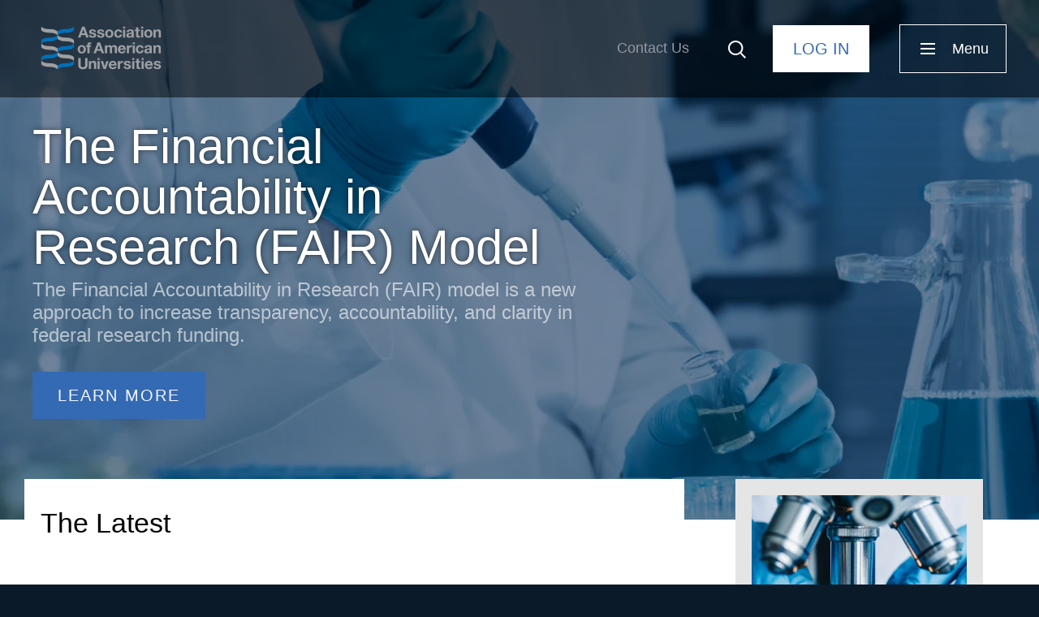

--- FILE ---
content_type: text/html; charset=UTF-8
request_url: https://www.aau.edu/?f%5B0%5D=document_type_taxonomy_term_name%3AStatements&f%5B1%5D=issue_taxonomy_term_name%3AConflicts%20of%20Interest&f%5B2%5D=issue_taxonomy_term_name%3ADepartment%20of%20Energy&f%5B3%5D=issue_taxonomy_term_name%3AFY18&f%5B4%5D=issue_taxonomy_term_name%3AFY19&f%5B5%5D=issue_taxonomy_term_name%3AFiscal%20Policy&f%5B6%5D=issue_taxonomy_term_name%3AIntellectual%20Property&f%5B7%5D=issue_taxonomy_term_name%3ATaxation%20%26%20Finance&search=&sort_bef_combine=field_date_DESC&sort_by=field_date&sort_order=DESC&page=1
body_size: 18379
content:
<!DOCTYPE html>
<html lang="en" dir="ltr" prefix="og: https://ogp.me/ns#">
  
  <head>
    <meta charset="utf-8" />
<meta name="description" content="AAU is composed of America’s leading research universities - 71 research universities transforming lives through education, research, and innovation." />
<meta name="abstract" content="AAU comprises 71 distinguished research universities across the United States and Canada that continually advance society through education, research, and discovery." />
<link rel="canonical" href="https://www.aau.edu/" />
<meta name="robots" content="max-image-preview:large" />
<link rel="shortlink" href="https://www.aau.edu/" />
<meta name="original-source" content="www.aau.edu" />
<link rel="image_src" href="https://www.aau.edu/sites/default/files/AAU-Images/Featured-Images/AAU-Logo_feature_1.jpg" />
<meta property="og:site_name" content="Association of American Universities (AAU)" />
<meta property="og:type" content="website" />
<meta property="og:url" content="https://www.aau.edu/node/101" />
<meta property="og:title" content="Association of American Universities" />
<meta property="og:description" content="AAU is composed of America’s leading research universities - 71 research universities transforming lives through education, research, and innovation." />
<meta property="og:image" content="https://www.aau.edu/sites/default/files/AAU-Images/Featured-Images/AAU-Logo_feature_1.jpg" />
<meta property="og:image:url" content="https://www.aau.edu/sites/default/files/AAU-Images/Featured-Images/AAU-Logo_feature_1.jpg" />
<meta property="og:image:secure_url" content="https://www.aau.edu/sites/default/files/AAU-Images/Featured-Images/AAU-Logo_feature_1.jpg" />
<meta property="og:image:type" content="image/jpeg" />
<meta property="og:image:alt" content="AAU Logo" />
<meta property="fb:app_id" content="3924290391187624" />
<meta name="twitter:card" content="summary_large_image" />
<meta name="twitter:description" content="The Financial Accountability in Research (FAIR) model is a new approach to increase transparency, accountability, and clarity in federal research funding." />
<meta name="twitter:title" content="Association of American Universities" />
<meta name="twitter:site" content="@aauniversities" />
<meta name="twitter:creator" content="@AAUniversities" />
<meta name="twitter:image" content="https://www.aau.edu/sites/default/files/AAU-Images/Featured-Images/AAU-Logo_feature_1.jpg" />
<meta name="Generator" content="Drupal 10 (https://www.drupal.org)" />
<meta name="MobileOptimized" content="width" />
<meta name="HandheldFriendly" content="true" />
<meta name="viewport" content="width=device-width, initial-scale=1.0" />
<script src="/sites/default/files/google_tag/aau_edu/google_tag.script.js?t9082h" defer type="7bfedc369e13b8cdab3bc26b-text/javascript"></script>

    <title>Association of American Universities (AAU)</title>
		<link rel="stylesheet" media="all" href="/core/modules/system/css/components/align.module.css?t9082h" />
<link rel="stylesheet" media="all" href="/core/modules/system/css/components/container-inline.module.css?t9082h" />
<link rel="stylesheet" media="all" href="/core/modules/system/css/components/clearfix.module.css?t9082h" />
<link rel="stylesheet" media="all" href="/core/modules/system/css/components/details.module.css?t9082h" />
<link rel="stylesheet" media="all" href="/core/modules/system/css/components/hidden.module.css?t9082h" />
<link rel="stylesheet" media="all" href="/core/modules/system/css/components/item-list.module.css?t9082h" />
<link rel="stylesheet" media="all" href="/core/modules/system/css/components/js.module.css?t9082h" />
<link rel="stylesheet" media="all" href="/core/modules/system/css/components/nowrap.module.css?t9082h" />
<link rel="stylesheet" media="all" href="/core/modules/system/css/components/position-container.module.css?t9082h" />
<link rel="stylesheet" media="all" href="/core/modules/system/css/components/reset-appearance.module.css?t9082h" />
<link rel="stylesheet" media="all" href="/core/modules/system/css/components/resize.module.css?t9082h" />
<link rel="stylesheet" media="all" href="/core/modules/system/css/components/system-status-counter.css?t9082h" />
<link rel="stylesheet" media="all" href="/core/modules/system/css/components/system-status-report-counters.css?t9082h" />
<link rel="stylesheet" media="all" href="/core/modules/system/css/components/system-status-report-general-info.css?t9082h" />
<link rel="stylesheet" media="all" href="/core/modules/system/css/components/tablesort.module.css?t9082h" />
<link rel="stylesheet" media="all" href="/modules/contrib/chosen/css/chosen-drupal.css?t9082h" />
<link rel="stylesheet" media="all" href="/libraries/chosen/chosen.css?t9082h" />
<link rel="stylesheet" media="all" href="/libraries/cookiesjsr/dist/cookiesjsr.min.css?t9082h" />
<link rel="stylesheet" media="all" href="/modules/contrib/jquery_ui/assets/vendor/jquery.ui/themes/base/core.css?t9082h" />
<link rel="stylesheet" media="all" href="/modules/contrib/better_exposed_filters/css/better_exposed_filters.css?t9082h" />
<link rel="stylesheet" media="all" href="/themes/custom/aau/templates/blocks/cookiesjsr.css?t9082h" />
<link rel="stylesheet" media="all" href="/themes/custom/aau/css/app.css?t9082h" />
<link rel="stylesheet" media="all" href="/themes/custom/aau/css/ie.css?t9082h" />
<link rel="stylesheet" media="all" href="/themes/custom/aau/css/wysiwyg.css?t9082h" />
<link rel="stylesheet" media="all" href="/themes/custom/aau/css/calendar.css?t9082h" />
<link rel="stylesheet" media="all" href="/themes/custom/aau/css/override-ah.css?t9082h" />
<link rel="stylesheet" media="all" href="/themes/custom/aau/css/override-jb.css?t9082h" />
<link rel="stylesheet" media="all" href="/themes/custom/aau/css/override-jm.css?t9082h" />
<link rel="stylesheet" media="all" href="/themes/custom/aau/css/home.css?t9082h" />

    <script type="application/json" data-drupal-selector="drupal-settings-json">{"path":{"baseUrl":"\/","pathPrefix":"","currentPath":"node\/101","currentPathIsAdmin":false,"isFront":true,"currentLanguage":"en","currentQuery":{"f":["document_type_taxonomy_term_name:Statements","issue_taxonomy_term_name:Conflicts of Interest","issue_taxonomy_term_name:Department of Energy","issue_taxonomy_term_name:FY18","issue_taxonomy_term_name:FY19","issue_taxonomy_term_name:Fiscal Policy","issue_taxonomy_term_name:Intellectual Property","issue_taxonomy_term_name:Taxation \u0026 Finance"],"page":"1","search":"","sort_bef_combine":"field_date_DESC","sort_by":"field_date","sort_order":"DESC"}},"pluralDelimiter":"\u0003","suppressDeprecationErrors":true,"dataLayer":{"defaultLang":"en","languages":{"en":{"id":"en","name":"English","direction":"ltr","weight":0}}},"cookies":{"cookiesjsr":{"config":{"cookie":{"name":"cookiesjsr","expires":31536000000,"domain":"","sameSite":"Lax","secure":false},"library":{"libBasePath":"https:\/\/cdn.jsdelivr.net\/gh\/jfeltkamp\/cookiesjsr@1\/dist","libPath":"https:\/\/cdn.jsdelivr.net\/gh\/jfeltkamp\/cookiesjsr@1\/dist\/cookiesjsr.min.js","scrollLimit":0},"callback":{"method":"post","url":"\/cookies\/consent\/callback.json","headers":[]},"interface":{"openSettingsHash":"#editCookieSettings","showDenyAll":false,"denyAllOnLayerClose":false,"settingsAsLink":false,"availableLangs":["en"],"defaultLang":"en","groupConsent":false,"cookieDocs":false}},"services":{"functional":{"id":"functional","services":[{"key":"functional","type":"functional","name":"Required functional","info":{"value":"\u003Ctable\u003E\r\n\t\u003Cthead\u003E\r\n\t\t\u003Ctr\u003E\r\n\t\t\t\u003Cth width=\u002215%\u0022\u003ECookie name\u003C\/th\u003E\r\n\t\t\t\u003Cth width=\u002215%\u0022\u003EDefault expiration time\u003C\/th\u003E\r\n\t\t\t\u003Cth\u003EDescription\u003C\/th\u003E\r\n\t\t\u003C\/tr\u003E\r\n\t\u003C\/thead\u003E\r\n\t\u003Ctbody\u003E\r\n\t\t\u003Ctr\u003E\r\n\t\t\t\u003Ctd\u003E\u003Ccode dir=\u0022ltr\u0022 translate=\u0022no\u0022\u003ESSESS\u0026lt;ID\u0026gt;\u003C\/code\u003E\u003C\/td\u003E\r\n\t\t\t\u003Ctd\u003E1 month\u003C\/td\u003E\r\n\t\t\t\u003Ctd\u003EIf you are logged in to this website, a session cookie is required to identify and connect your browser to your user account in the server backend of this website.\u003C\/td\u003E\r\n\t\t\u003C\/tr\u003E\r\n\t\t\u003Ctr\u003E\r\n\t\t\t\u003Ctd\u003E\u003Ccode dir=\u0022ltr\u0022 translate=\u0022no\u0022\u003Ecookiesjsr\u003C\/code\u003E\u003C\/td\u003E\r\n\t\t\t\u003Ctd\u003E1 year\u003C\/td\u003E\r\n\t\t\t\u003Ctd\u003EWhen you visited this website for the first time, you were asked for your permission to use several services (including those from third parties) that require data to be saved in your browser (cookies, local storage). Your decisions about each service (allow, deny) are stored in this cookie and are reused each time you visit this website.\u003C\/td\u003E\r\n\t\t\u003C\/tr\u003E\r\n\t\u003C\/tbody\u003E\r\n\u003C\/table\u003E\r\n","format":"full_html"},"uri":"","needConsent":false}],"weight":1}},"translation":{"_core":{"default_config_hash":"r0JMDv27tTPrhzD4ypdLS0Jijl0-ccTUdlBkqvbAa8A"},"langcode":"en","bannerText":"This website uses cookies to improve user experience and for the purposes of web analytics and digital advertising. By continuing to use this website, you are consenting to our use of cookies. You can revoke consent by clearing cookies in your browser\u2019s settings. More information can be found in AAU\u2019s privacy policy.","privacyPolicy":"Privacy policy","privacyUri":"\/website-terms-use-and-privacy-policy","imprint":"Imprint","imprintUri":"","cookieDocs":"Cookie documentation","cookieDocsUri":"\/cookies\/documentation","officialWebsite":"Official website","denyAll":"Deny all","alwaysActive":"Always active","settings":"Cookie settings","acceptAll":"Accept all","requiredCookies":"Required cookies","cookieSettings":"Cookie settings","close":"Close","readMore":"Read more","allowed":"allowed","denied":"denied","settingsAllServices":"Settings for all services","saveSettings":"Save","default_langcode":"en","disclaimerText":"All cookie information is subject to change by the service providers. We update this information regularly.","disclaimerTextPosition":"above","processorDetailsLabel":"Processor Company Details","processorLabel":"Company","processorWebsiteUrlLabel":"Company Website","processorPrivacyPolicyUrlLabel":"Company Privacy Policy","processorCookiePolicyUrlLabel":"Company Cookie Policy","processorContactLabel":"Data Protection Contact Details","placeholderAcceptAllText":"Accept All Cookies","functional":{"title":"Functional","details":"Cookies are small text files that are placed by your browser on your device in order to store certain information. Using the information that is stored and returned, a website can recognize that you have previously accessed and visited it using the browser on your end device. We use this information to arrange and display the website optimally in accordance with your preferences. Within this process, only the cookie itself is identified on your device. Personal data is only stored following your express consent or where this is absolutely necessary to enable use the service provided by us and accessed by you."}}},"cookiesTexts":{"_core":{"default_config_hash":"r0JMDv27tTPrhzD4ypdLS0Jijl0-ccTUdlBkqvbAa8A"},"langcode":"en","bannerText":"This website uses cookies to improve user experience and for the purposes of web analytics and digital advertising. By continuing to use this website, you are consenting to our use of cookies. You can revoke consent by clearing cookies in your browser\u2019s settings. More information can be found in AAU\u2019s privacy policy.","privacyPolicy":"Privacy policy","privacyUri":"\/node\/11446","imprint":"Imprint","imprintUri":"","cookieDocs":"Cookie documentation","cookieDocsUri":"\/cookies\/documentation","officialWebsite":"Official website","denyAll":"Deny all","alwaysActive":"Always active","settings":"Cookie settings","acceptAll":"Accept all","requiredCookies":"Required cookies","cookieSettings":"Cookie settings","close":"Close","readMore":"Read more","allowed":"allowed","denied":"denied","settingsAllServices":"Settings for all services","saveSettings":"Save","default_langcode":"en","disclaimerText":"All cookie information is subject to change by the service providers. We update this information regularly.","disclaimerTextPosition":"above","processorDetailsLabel":"Processor Company Details","processorLabel":"Company","processorWebsiteUrlLabel":"Company Website","processorPrivacyPolicyUrlLabel":"Company Privacy Policy","processorCookiePolicyUrlLabel":"Company Cookie Policy","processorContactLabel":"Data Protection Contact Details","placeholderAcceptAllText":"Accept All Cookies"},"services":{"functional":{"uuid":"b56ec4ce-8666-434a-96fe-4f1a1baee98b","langcode":"en","status":true,"dependencies":[],"id":"functional","label":"Required functional","group":"functional","info":{"value":"\u003Ctable\u003E\r\n\t\u003Cthead\u003E\r\n\t\t\u003Ctr\u003E\r\n\t\t\t\u003Cth width=\u002215%\u0022\u003ECookie name\u003C\/th\u003E\r\n\t\t\t\u003Cth width=\u002215%\u0022\u003EDefault expiration time\u003C\/th\u003E\r\n\t\t\t\u003Cth\u003EDescription\u003C\/th\u003E\r\n\t\t\u003C\/tr\u003E\r\n\t\u003C\/thead\u003E\r\n\t\u003Ctbody\u003E\r\n\t\t\u003Ctr\u003E\r\n\t\t\t\u003Ctd\u003E\u003Ccode dir=\u0022ltr\u0022 translate=\u0022no\u0022\u003ESSESS\u0026lt;ID\u0026gt;\u003C\/code\u003E\u003C\/td\u003E\r\n\t\t\t\u003Ctd\u003E1 month\u003C\/td\u003E\r\n\t\t\t\u003Ctd\u003EIf you are logged in to this website, a session cookie is required to identify and connect your browser to your user account in the server backend of this website.\u003C\/td\u003E\r\n\t\t\u003C\/tr\u003E\r\n\t\t\u003Ctr\u003E\r\n\t\t\t\u003Ctd\u003E\u003Ccode dir=\u0022ltr\u0022 translate=\u0022no\u0022\u003Ecookiesjsr\u003C\/code\u003E\u003C\/td\u003E\r\n\t\t\t\u003Ctd\u003E1 year\u003C\/td\u003E\r\n\t\t\t\u003Ctd\u003EWhen you visited this website for the first time, you were asked for your permission to use several services (including those from third parties) that require data to be saved in your browser (cookies, local storage). Your decisions about each service (allow, deny) are stored in this cookie and are reused each time you visit this website.\u003C\/td\u003E\r\n\t\t\u003C\/tr\u003E\r\n\t\u003C\/tbody\u003E\r\n\u003C\/table\u003E\r\n","format":"full_html"},"consentRequired":false,"purpose":"","processor":"","processorContact":"","processorUrl":"","processorPrivacyPolicyUrl":"","processorCookiePolicyUrl":"","placeholderMainText":"This content is blocked because required functional cookies have not been accepted.","placeholderAcceptText":"Only accept required functional cookies"}},"groups":{"functional":{"uuid":"3c74d28b-9797-4aea-9301-a21fb3e8a775","langcode":"en","status":true,"dependencies":[],"id":"functional","label":"Functional","weight":1,"title":"Functional","details":"Cookies are small text files that are placed by your browser on your device in order to store certain information. Using the information that is stored and returned, a website can recognize that you have previously accessed and visited it using the browser on your end device. We use this information to arrange and display the website optimally in accordance with your preferences. Within this process, only the cookie itself is identified on your device. Personal data is only stored following your express consent or where this is absolutely necessary to enable use the service provided by us and accessed by you."},"performance":{"uuid":"39170463-8146-4cbf-ad36-15b6e72546be","langcode":"en","status":true,"dependencies":[],"_core":{"default_config_hash":"Jv3uIJviBj7D282Qu1ZpEQwuOEb3lCcDvx-XVHeOJpw"},"id":"performance","label":"Performance","weight":30,"title":"Performance Cookies","details":"Performance cookies collect aggregated information about how our website is used. The purpose of this is to improve its attractiveness, content and functionality. These cookies help us to determine whether, how often and for how long particular sub-pages of our website are accessed and which content users are particularly interested in. Search terms, country, region and (where applicable) the city from which the website is accessed are also recorded, as is the proportion of mobile devices that are used to access the website. We use this information to compile statistical reports that help us tailor the content of our website to your needs and optimize our offer."},"social":{"uuid":"e5f05356-b413-4d96-88b8-4a6f9473e4e3","langcode":"en","status":true,"dependencies":[],"_core":{"default_config_hash":"vog2tbqqQHjVkue0anA0RwlzvOTPNTvP7_JjJxRMVAQ"},"id":"social","label":"Social Plugins","weight":20,"title":"Social Plugins","details":"Comments managers facilitate the filing of comments and fight against spam."},"tracking":{"uuid":"30c42313-096d-45b8-9543-06436d0d8d87","langcode":"en","status":true,"dependencies":[],"_core":{"default_config_hash":"_gYDe3qoEc6L5uYR6zhu5V-3ARLlyis9gl1diq7Tnf4"},"id":"tracking","label":"Tracking","weight":10,"title":"Tracking cookies","details":"Marketing cookies come from external advertising companies (\u0022third-party cookies\u0022) and are used to collect information about the websites visited by the user. The purpose of this is to create and display target group-oriented content and advertising for the user."},"video":{"uuid":"00bbd499-7c85-483c-b90f-1edaa42e7753","langcode":"en","status":true,"dependencies":[],"_core":{"default_config_hash":"w1WnCmP2Xfgx24xbx5u9T27XLF_ZFw5R0MlO-eDDPpQ"},"id":"video","label":"Videos","weight":40,"title":"Video","details":"Video sharing services help to add rich media on the site and increase its visibility."}}},"ajaxTrustedUrl":{"\/search":true},"chosen":{"selector":"select:visible","minimum_single":0,"minimum_multiple":0,"minimum_width":0,"use_relative_width":true,"options":{"disable_search":true,"disable_search_threshold":0,"allow_single_deselect":false,"search_contains":true,"placeholder_text_multiple":"Choose options","placeholder_text_single":"Choose an option","no_results_text":"No results","max_shown_results":null,"inherit_select_classes":true}},"user":{"uid":0,"permissionsHash":"79c53abff40b7f971ec4747cd8913bf7f66839a2b7c91123ec373fb5b47ea173"}}</script>
<script src="/core/assets/vendor/jquery/jquery.min.js?v=3.7.1" type="7bfedc369e13b8cdab3bc26b-text/javascript"></script>
<script src="/core/misc/drupalSettingsLoader.js?v=10.5.4" type="7bfedc369e13b8cdab3bc26b-text/javascript"></script>
<script src="/core/misc/drupal.js?v=10.5.4" type="7bfedc369e13b8cdab3bc26b-text/javascript"></script>
<script src="/core/misc/drupal.init.js?v=10.5.4" type="7bfedc369e13b8cdab3bc26b-text/javascript"></script>
<script src="/modules/contrib/jquery_ui/assets/vendor/jquery.ui/ui/version-min.js?v=1.13.2" type="7bfedc369e13b8cdab3bc26b-text/javascript"></script>
<script src="/modules/contrib/jquery_ui/assets/vendor/jquery.ui/ui/keycode-min.js?v=1.13.2" type="7bfedc369e13b8cdab3bc26b-text/javascript"></script>
<script src="/modules/contrib/jquery_ui/assets/vendor/jquery.ui/ui/unique-id-min.js?v=1.13.2" type="7bfedc369e13b8cdab3bc26b-text/javascript"></script>
<script src="/modules/contrib/jquery_ui/assets/vendor/jquery.ui/ui/widget-min.js?v=1.13.2" type="7bfedc369e13b8cdab3bc26b-text/javascript"></script>
<script src="/modules/contrib/jquery_ui/assets/vendor/jquery.ui/ui/widgets/accordion-min.js?v=1.13.2" type="7bfedc369e13b8cdab3bc26b-text/javascript"></script>
<script src="/themes/custom/aau/bower_components/foundation-sites/dist/foundation.js?v=10.5.4" type="7bfedc369e13b8cdab3bc26b-text/javascript"></script>
<script src="/themes/custom/aau/js/jquery.flexslider-min.js?v=10.5.4" type="7bfedc369e13b8cdab3bc26b-text/javascript"></script>
<script src="/core/misc/debounce.js?v=10.5.4" type="7bfedc369e13b8cdab3bc26b-text/javascript"></script>
<script src="/core/misc/announce.js?v=10.5.4" type="7bfedc369e13b8cdab3bc26b-text/javascript"></script>
<script src="/core/misc/message.js?v=10.5.4" type="7bfedc369e13b8cdab3bc26b-text/javascript"></script>
<script src="/modules/contrib/cookies/js/cookiesjsr.conf.js?v=10.5.4" defer type="7bfedc369e13b8cdab3bc26b-text/javascript"></script>

		<link rel="apple-touch-icon" sizes="180x180" href="/themes/custom/aau/images/favicon/apple-touch-icon.png">
		<link rel="icon" type="image/png" href="/themes/custom/aau/images/favicon/favicon-32x32.png" sizes="32x32">
		<link rel="icon" type="image/png" href="/themes/custom/aau/images/favicon/favicon-16x16.png" sizes="16x16">
		<link rel="manifest" href="/themes/custom/aau/images/favicon/manifest.json">
		<link rel="mask-icon" href="/themes/custom/aau/images/favicon/safari-pinned-tab.svg" color="#3469b3">
		<link rel="shortcut icon" href="/themes/custom/aau/images/favicon/favicon.ico">
		<meta name="msapplication-config" content="/themes/custom/aau/images/favicon/browserconfig.xml">
		<meta name="theme-color" content="#ffffff">
		<script type="7bfedc369e13b8cdab3bc26b-text/javascript" src="//platform-api.sharethis.com/js/sharethis.js#property=58f58996dec37d00122423ab&product=custom-share-buttons"></script>
  </head>
  
  <body class="node-id-101 layout_no_sidebar path-frontpage page-node-type-homepage">
  
		<!-- START: div#body_wrap1 -->
		<div id="body_wrap1"><a href="#top" class="visually-hidden">top</a><a href="#skip-to-main-content" class="visually-hidden" accesskey="s">Skip to main content</a>
		
			<noscript><iframe src="https://www.googletagmanager.com/ns.html?id=GTM-TW36JCN" height="0" width="0" style="display:none;visibility:hidden"></iframe></noscript>
		
			  <div class="dialog-off-canvas-main-canvas" data-off-canvas-main-canvas>
    
		<!-- START: .body__header -->
		<header class="body__header">

            						<!-- if hero option is image... -->
			<div id="aau-home-hero-image">
				<div class="hero-image">


            <div class="field field--name-field-hero-image field--type-image layout-field-label-hidden field-item">    <picture>
                  <source srcset="/sites/default/files/styles/1600x640/public/images/hero/laboratory-tech-equipment.jpg.webp?itok=otGlEfrp 1x" media="all and (min-width: 960px)" type="image/webp" width="1600" height="640"/>
              <source srcset="/sites/default/files/styles/basic_header_image/public/images/hero/laboratory-tech-equipment.jpg.webp?itok=KfiIk8Qa 1x" media="all and (min-width: 480px) and (max-width: 959px)" type="image/webp" width="1180" height="400"/>
              <source srcset="/sites/default/files/styles/mobile_600w/public/images/hero/laboratory-tech-equipment.jpg.webp?itok=_QAoiHDt 1x" media="(min-width: 0px)" type="image/webp" width="600" height="400"/>
                  <img loading="eager" width="1600" height="640" src="/sites/default/files/styles/1600x640/public/images/hero/laboratory-tech-equipment.jpg.webp?itok=otGlEfrp" alt="Laboratory technician with an electronic pipette" />

  </picture>

</div>
      </div>
				<!--<div class="cover"></div>-->
			</div>
			
			<!-- START: .row -->
			<div class="row body__header__row-1">

				<div class="columns large-12"><div class="row row-no-margin-both">

					<!-- START: .region__body-header-row-1-column-1 -->
					<div class="region__body-header-row-1-column-1">

													  <div class="region region--header_logo">
    <div id="block-headerlogo" class="block block__logo block--block-headerlogo">
  
    <header>
    <h2 class="visually-hidden">Header Logo</h2>
	</header>
    
  	<div class="block-content">
		<p><a href="/">Association of American Universities</a></p>
	</div>
  </div>

  </div>

						
					</div>
					<!-- END: .region__body-header-row-1-column-1 -->

					<!-- START: .region__body-header-row-1-column-2 -->
					<div class="region__body-header-row-1-column-2">

													  <div class="region region--header_menu_secondary">
    <div id="block-menusecondary" class="block block__menu-secondary block--block-menusecondary">
  
    <header>
    <h2 class="visually-hidden">Menu, Secondary</h2>
	</header>
    
  	<div class="block-content">
    <nav class="menu-wrapper">

									<ul class="menu">
										<li class="menu-item">
				<a href="/contact-us" data-drupal-link-system-path="webform/contact">Contact Us</a>
							</li>
				</ul>
			

</nav>

	</div>
  </div>

  </div>

						
													  <div class="region region--header_search">
    <div class="views-exposed-form bef-exposed-form block block__search block--block-exposedformacquia-searchpage-2" data-drupal-selector="views-exposed-form-acquia-search-page" id="block-exposedformacquia-searchpage-2">
  
    
  
  	<div class="block-content">
		<div class="search-trigger-origin">
			<div class="search-trigger trigger-text">Click to reveal the search form</div>
		</div>
		<div class="search__form">
			<div class="trigger">Close the search form</div>
			<form action="/search" method="get" id="views-exposed-form-acquia-search-page" accept-charset="UTF-8">
  <div class="js-form-item form-item js-form-type-textfield form-item-search js-form-item-search">
  
  
  <span class="form--element--label-wrapper">
					<label for="edit-search">Search</label>
		  </span>
  
  <span class="form--element--content-wrapper">
						<input data-drupal-selector="edit-search" type="text" id="edit-search" name="search" value="" size="30" maxlength="128" class="form-text" />

				
						  </span>
  
</div>
<div class="js-form-item form-item js-form-type-select form-item-sort-bef-combine js-form-item-sort-bef-combine">
  
  
  <span class="form--element--label-wrapper">
					<label for="edit-sort-bef-combine">Sort by</label>
		  </span>
  
  <span class="form--element--content-wrapper">
						<select data-drupal-selector="edit-sort-bef-combine" id="edit-sort-bef-combine" name="sort_bef_combine" class="form-select"><option value="search_api_relevance_DESC">Relevance</option><option value="field_date_DESC" selected="selected">Most Recent</option></select>
				
						  </span>
  
</div>
<div class="form--actions"><div data-drupal-selector="edit-actions" class="form-actions js-form-wrapper form-wrapper" id="edit-actions"><span class="form--action form--actions--submit"><input data-drupal-selector="edit-submit-acquia-search" type="submit" id="edit-submit-acquia-search" value="Search" class="button js-form-submit form-submit" />
</span><span class="form--action form--actions--reset"><input data-drupal-selector="edit-reset-acquia-search" type="submit" id="edit-reset-acquia-search" name="reset" value="Reset" class="button js-form-submit form-submit" />
</span></div>
</div>

</form>

		</div>
	</div>
    
</div>

  </div>

						
													  <div class="region region--header_menu_login">
    <div id="block-menuloginlogout" class="block block__menu-login block--block-menuloginlogout">
  
    <header>
    <h2 class="visually-hidden">Menu, Login / Logout</h2>
	</header>
    
          <div class="block-content">
          <nav class="menu-wrapper">
              <ul class="menu">
                  <li class="menu-item last first path-user-login">
                      <form action="/user/login?source=/node/101" method="post" id="openid-connect-login-form" accept-charset="UTF-8">
                          <div>
                              <span class="bi-button-container button-inline-block">
                                <input data-drupal-selector="edit-openid-connect-client-generic-login" type="submit" id="edit-openid-connect-client-generic-login" name="generic" value="Log In" class="button js-form-submit form-submit">
                              </span>
                          </div><input autocomplete="off" data-drupal-selector="form-ux-towjrqliciwlfmirjhgznu8i5vfs3tcrwioplvns" type="hidden" name="form_build_id" value="form-Ux_tOWjRQLICIWlfmIrJHGZNU8I5VFS3TCrWIOpLVNs">
                          <input data-drupal-selector="edit-openid-connect-login-form" type="hidden" name="form_id" value="openid_connect_login_form">
                          <div class="form--actions"></div>
                      </form>
                  </li>
              </ul>
          </nav>
      </div>
    </div>

  </div>

						
													  <div class="region region--header_menu_primary_trigger">
    <div id="block-menutrigger" class="block primary-menu-trigger-origin block--block-menutrigger">
  
    <header>
    <h2 class="visually-hidden">Menu Trigger</h2>
	</header>
    
  	<div class="block-content">
    <div class="primary-menu-trigger" title="Click to reveal the primary navigation menu">Menu</div>
	</div>
  </div>

  </div>

						
					</div>
					<!-- END: .region__body-header-row-1-column-2 -->

					<div id="js-mobile-container-1"></div>

				</div></div>

			</div>
			<!-- END: .row.body__header__row-1 -->

			<!-- START: .row.body__header__video -->
			<div class="row body__header__video"><div class="columns large-12">

				<div id="aau-home-video-content">
					<div class="field field-tags">
						
					</div>
					<a id="skip-to-main-content" class="visually-hidden"></a>
					<h1>The Financial Accountability in Research (FAIR) Model</h1>					


            <div class="field field--name-body field--type-text-with-summary layout-field-label-hidden field-item"><p>The Financial Accountability in Research (FAIR) model is a new approach to increase transparency, accountability, and clarity in federal research funding.</p></div>
      
																				


            <div class="field field--name-field-button field--type-link layout-field-label-hidden field-item"><a href="/key-issues/financial-accountability-research-fair-model" class="bi-button">Learn More</a></div>
      				</div>

			</div></div>
			<!-- END: .row.body__header__video -->

		</header>
		<!-- END: .body__header -->



		<!-- START: .body__main : contains main page content -->
		<main class="body__main">


			  <div class="region region--help">
    <div data-drupal-messages-fallback class="hidden"></div>

  </div>
			
			<!-- START: div.body__main__news-stem-initiative -->
			<div class="row body__main__news-stem-initiative">

					<!-- START: div.container-1 : contains left side main body content -->
					<div class="container-1 columns break1200-8 break960-12">

						<div class="featured-news">
							<header>
								<h2>


            <div class="field field--name-field-featured-news-title field--type-string layout-field-label-hidden field-item">The Latest</div>
      </h2>
							</header>
							<div class="featured-news">
								
								
								
							</div>
						</div>

					</div>
					<!-- END: div.container-1 -->


															<!-- START: aside.aside__right -->
					<aside class="aside__right columns break1200-3 break960-12 clear1">

						<div class="views-element-container">									
	<div class="view-style-6 view js-view-dom-id-d6cfb381c60d4c632f3b770218bdbbbaab90e341df1c598f22c0e8300a7968c0 view--home-highlight-feature view--display--block_1 view-container" data-view-display-id="view--display--block_1" data-block-view-classes="block--view-class--view-style-6">
		
		
		

		
		
		

		<div class="views-row-container view-content"><div class="views-row-container-2">
    <div class="views-row">
    <div class="field field--image">    <picture>
                  <source srcset="/sites/default/files/styles/360w_x_220h/public/images/featured-images/signup-preview-image.jpg.webp?itok=4TYOc-dV 1x" media="all and (min-width: 960px)" type="image/webp" width="360" height="220"/>
              <source srcset="/sites/default/files/styles/360w_x_220h/public/images/featured-images/signup-preview-image.jpg.webp?itok=4TYOc-dV 1x" media="all and (min-width: 480px) and (max-width: 959px)" type="image/webp" width="360" height="220"/>
              <source srcset="/sites/default/files/styles/360w_x_220h/public/images/featured-images/signup-preview-image.jpg.webp?itok=4TYOc-dV 1x" media="(min-width: 0px)" type="image/webp" width="360" height="220"/>
                  <img loading="eager" width="360" height="220" src="/sites/default/files/styles/360w_x_220h/public/images/featured-images/signup-preview-image.jpg.webp?itok=4TYOc-dV" alt="leading research universities report sign up preview image - microscope in use" />

  </picture>

</div>
<div class="field field--title"><h3><span><a href="/newsroom/newsletters/sign-up-americas-leading-research-universities-report" hreflang="en">Sign Up for America&#039;s Leading Research Universities Report</a></span></h3></div>
<div class="field field--body">AAU members transform lives through education, research, and innovation. Get weekly updates from America’s leading research universities.</div>
  </div>
</div>
</div>		
		

		
		

		
		
	</div></div>


					</aside>
					<!-- END: aside.aside__right -->
					
			</div>
			<!-- END: div.body__main__news-stem-initiative -->

			<!-- START: div.body__main__featured-content -->
			<div class="row body__main__featured-content row-full-width bg-grey">

					<!-- START: div.featured-content-1 -->
					<div class="featured-content-1 columns column-no-padding-both">

																		<div class="field field--title">
							<h2>


            <div class="field field--name-field-featured-research-intro-ti field--type-string layout-field-label-hidden field-item">Research That Improves Our Lives</div>
      </h2>
						</div>
																								<div class="field field--body">
							


            <div class="field field--name-field-featured-research-intro-bo field--type-text-long layout-field-label-hidden field-item"><p>America's leading research universities are constantly working on new treatments and cures for diseases like cancer and Alzheimers, as well as life-changing innovations that make us wealthier and more secure.&nbsp;</p></div>
      
						</div>
																								<div class="field field--link">
							


            <div class="field field--name-field-featured-research-intro-bu field--type-link layout-field-label-hidden field-item"><a href="https://www.aau.edu/research/university-research" class="bi-button type-1">Find Out More</a></div>
      
						</div>
						
					</div>
					<!-- END: div.featured-content-1 -->

					<!-- START: div.featured-content-2 -->
					<div class="featured-content-2 columns column-no-padding-both">

						<div class="views-element-container">		
<div class="view-style-4 view js-view-dom-id-292d38250a28202e4e7476d19d2f9954ad5c827960aef3e8a6bef321c80304e7 view--home-featured-research view--display--block_1 view-container" data-view-display-id="view--display--block_1" data-block-view-classes="block--view-class--view-style-4">
  
  
  

  
  
  

    <div class="views-row-container view-content">
		<div class="slide-previous" title="display previous item">Previous</div>
		<div class="slide-next" title="display next item">Next</div>
  	<ul>	<li class="views-row"><div class="views-row-content-1">
	<div class="field field--image">    <picture>
                  <source srcset="/sites/default/files/styles/360w_x_220h/public/AAU-Images/Research-Images/1727793905671.png.webp?itok=rISODjMU 1x" media="all and (min-width: 960px)" type="image/webp" width="360" height="220"/>
              <source srcset="/sites/default/files/styles/360w_x_220h/public/AAU-Images/Research-Images/1727793905671.png.webp?itok=rISODjMU 1x" media="all and (min-width: 480px) and (max-width: 959px)" type="image/webp" width="360" height="220"/>
              <source srcset="/sites/default/files/styles/360w_x_220h/public/AAU-Images/Research-Images/1727793905671.png.webp?itok=rISODjMU 1x" media="(min-width: 0px)" type="image/webp" width="360" height="220"/>
                  <img loading="eager" width="360" height="220" src="/sites/default/files/styles/360w_x_220h/public/AAU-Images/Research-Images/1727793905671.png.webp?itok=rISODjMU" alt="It All Adds Up: Study Finds Forever Chemicals Are More Toxic as Mixtures" />

  </picture>

</div>
	<div class="views-row-content-2">
		<div class="field field--title"><h3><a href="/research-scholarship/featured-research-topics/it-all-adds-study-finds-forever-chemicals-are-more" hreflang="en">It All Adds Up: Study Finds Forever Chemicals Are More Toxic as Mixtures</a></h3></div>
				<div class="field field--tags"><a href="/who-we-are/our-members/university-buffalo-state-university-new-york/university-buffalo-state" hreflang="en">University at Buffalo - The State University of New York</a></div>
								<div class="field field--body">A first-of-its-kind study has measured the toxicity of several “forever chemicals,” when mixed together in the environment and in the human body.</div>
			</div>
</div></li>
	<li class="views-row"><div class="views-row-content-1">
	<div class="field field--image">    <picture>
                  <source srcset="/sites/default/files/styles/360w_x_220h/public/AAU-Images/Research-Images/horiz_Selma-Masri_2024-1-720x480.jpg.webp?itok=O8FOcOKr 1x" media="all and (min-width: 960px)" type="image/webp" width="360" height="220"/>
              <source srcset="/sites/default/files/styles/360w_x_220h/public/AAU-Images/Research-Images/horiz_Selma-Masri_2024-1-720x480.jpg.webp?itok=O8FOcOKr 1x" media="all and (min-width: 480px) and (max-width: 959px)" type="image/webp" width="360" height="220"/>
              <source srcset="/sites/default/files/styles/360w_x_220h/public/AAU-Images/Research-Images/horiz_Selma-Masri_2024-1-720x480.jpg.webp?itok=O8FOcOKr 1x" media="(min-width: 0px)" type="image/webp" width="360" height="220"/>
                  <img loading="eager" width="360" height="220" src="/sites/default/files/styles/360w_x_220h/public/AAU-Images/Research-Images/horiz_Selma-Masri_2024-1-720x480.jpg.webp?itok=O8FOcOKr" alt="Circadian Disruption, Gut Microbiome Changes Linked to Colorectal Cancer Progression" />

  </picture>

</div>
	<div class="views-row-content-2">
		<div class="field field--title"><h3><a href="/research-scholarship/featured-research-topics/circadian-disruption-gut-microbiome-changes-linked" hreflang="en">Circadian Disruption, Gut Microbiome Changes Linked to Colorectal Cancer Progression</a></h3></div>
				<div class="field field--tags"><a href="/who-we-are/our-members/uc-irvine/uc-irvine" hreflang="en">UC Irvine</a></div>
								<div class="field field--body">Research from the University of California, Irvine has revealed how disruption of the circadian clock, the body’s internal, 24-hour biological pacemaker, may accelerate the progression of colorectal cancer by affecting the gut microbiome and intestinal barrier function.</div>
			</div>
</div></li>
	<li class="views-row"><div class="views-row-content-1">
	<div class="field field--image">    <picture>
                  <source srcset="/sites/default/files/styles/360w_x_220h/public/AAU-Images/Research-Images/HEB-news-graphic-oxytocin-study.jpg.webp?itok=fuSLFE6b 1x" media="all and (min-width: 960px)" type="image/webp" width="360" height="220"/>
              <source srcset="/sites/default/files/styles/360w_x_220h/public/AAU-Images/Research-Images/HEB-news-graphic-oxytocin-study.jpg.webp?itok=fuSLFE6b 1x" media="all and (min-width: 480px) and (max-width: 959px)" type="image/webp" width="360" height="220"/>
              <source srcset="/sites/default/files/styles/360w_x_220h/public/AAU-Images/Research-Images/HEB-news-graphic-oxytocin-study.jpg.webp?itok=fuSLFE6b 1x" media="(min-width: 0px)" type="image/webp" width="360" height="220"/>
                  <img loading="eager" width="360" height="220" src="/sites/default/files/styles/360w_x_220h/public/AAU-Images/Research-Images/HEB-news-graphic-oxytocin-study.jpg.webp?itok=fuSLFE6b" alt="“Cuddle Hormone” Oxytocin May Provide Pain Relief and Help Curb Harmful Opioid Use" />

  </picture>

</div>
	<div class="views-row-content-2">
		<div class="field field--title"><h3><a href="/research-scholarship/featured-research-topics/cuddle-hormone-oxytocin-may-provide-pain-relief-and" hreflang="en">“Cuddle Hormone” Oxytocin May Provide Pain Relief and Help Curb Harmful Opioid Use</a></h3></div>
				<div class="field field--tags"><a href="/who-we-are/our-members/university-florida/university-florida" hreflang="en">University of Florida</a></div>
								<div class="field field--body">University of Florida researchers are currently investigating whether a synthetic version of the hormone oxytocin can be used in conjunction with prescription drugs to help curb opioid addictions, especially in susceptible older adults.</div>
			</div>
</div></li>
	<li class="views-row"><div class="views-row-content-1">
	<div class="field field--image">    <picture>
                  <source srcset="/sites/default/files/styles/360w_x_220h/public/AAU-Images/Research-Images/1727969805349.jpg.webp?itok=WEgp9HPA 1x" media="all and (min-width: 960px)" type="image/webp" width="360" height="220"/>
              <source srcset="/sites/default/files/styles/360w_x_220h/public/AAU-Images/Research-Images/1727969805349.jpg.webp?itok=WEgp9HPA 1x" media="all and (min-width: 480px) and (max-width: 959px)" type="image/webp" width="360" height="220"/>
              <source srcset="/sites/default/files/styles/360w_x_220h/public/AAU-Images/Research-Images/1727969805349.jpg.webp?itok=WEgp9HPA 1x" media="(min-width: 0px)" type="image/webp" width="360" height="220"/>
                  <img loading="eager" width="360" height="220" src="/sites/default/files/styles/360w_x_220h/public/AAU-Images/Research-Images/1727969805349.jpg.webp?itok=WEgp9HPA" alt="Studies Examine Growing US Mental Health Safety Net" />

  </picture>

</div>
	<div class="views-row-content-2">
		<div class="field field--title"><h3><a href="/research-scholarship/featured-research-topics/studies-examine-growing-us-mental-health-safety-net" hreflang="en">Studies Examine Growing US Mental Health Safety Net</a></h3></div>
				<div class="field field--tags"><a href="/who-we-are/our-members/new-york-university/new-york-university" hreflang="en">New York University</a></div>
								<div class="field field--body">A decade after the establishment of the certified community behavioral health clinic (CCBHC) model, more than 60 percent of the US population has access to such facilities and the mental health and substance use disorder treatment services they provide, according to a new study.</div>
			</div>
</div></li>
	<li class="views-row"><div class="views-row-content-1">
	<div class="field field--image">    <picture>
                  <source srcset="/sites/default/files/styles/360w_x_220h/public/AAU-Images/Research-Images/key-bridge-FSK-Collapse-101.jpg.webp?itok=yXjeU3Xh 1x" media="all and (min-width: 960px)" type="image/webp" width="360" height="220"/>
              <source srcset="/sites/default/files/styles/360w_x_220h/public/AAU-Images/Research-Images/key-bridge-FSK-Collapse-101.jpg.webp?itok=yXjeU3Xh 1x" media="all and (min-width: 480px) and (max-width: 959px)" type="image/webp" width="360" height="220"/>
              <source srcset="/sites/default/files/styles/360w_x_220h/public/AAU-Images/Research-Images/key-bridge-FSK-Collapse-101.jpg.webp?itok=yXjeU3Xh 1x" media="(min-width: 0px)" type="image/webp" width="360" height="220"/>
                  <img loading="eager" width="360" height="220" src="/sites/default/files/styles/360w_x_220h/public/AAU-Images/Research-Images/key-bridge-FSK-Collapse-101.jpg.webp?itok=yXjeU3Xh" alt="Data Mining Reveals U.S. Bridges With Most Large-Ship Traffic" />

  </picture>

</div>
	<div class="views-row-content-2">
		<div class="field field--title"><h3><a href="/research-scholarship/featured-research-topics/data-mining-reveals-us-bridges-most-large-ship" hreflang="en">Data Mining Reveals U.S. Bridges With Most Large-Ship Traffic</a></h3></div>
				<div class="field field--tags"><a href="/who-we-are/our-members/johns-hopkins-university/johns-hopkins-university" hreflang="en">The Johns Hopkins University</a></div>
								<div class="field field--body">A pioneering study conducted by Johns Hopkins University engineers assessed the vulnerability of U.S. bridges to large ship collisions, following the collapse of the Key Bridge in Baltimore. The research team analyzed six years of U.S. Coast Guard data to determine which bridges experience the most traffic from large ships.</div>
			</div>
</div></li>
</ul>
  </div>
    
  

  
  

  
  
</div>
</div>


					</div>
					<!-- END: div.featured-content-2 -->

				</div>
			<!-- END: div.body__main__featured-content -->

			<!-- START: div.body__main__featured-content-2 -->
			<div class="row body__main__featured-content-2 row-full-width">

					<!-- START: div.featured-content-3 -->
					<div class="featured-content-3 columns large-12 column-no-padding-both">

						<div class="row row-auto-margin-both">

							<div class="columns column-2 break768-7">
									<figure>
		    <picture>
                  <source srcset="/sites/default/files/styles/desktop_1200w/public/images/home/Federally-funded-research-BTN-2025.jpg.webp?itok=Igk-Iyyf 1x" media="all and (min-width: 960px)" type="image/webp" width="700" height="453"/>
              <source srcset="/sites/default/files/styles/desktop_1200w/public/images/home/Federally-funded-research-BTN-2025.jpg.webp?itok=Igk-Iyyf 1x" media="all and (min-width: 480px) and (max-width: 959px)" type="image/webp" width="700" height="453"/>
              <source srcset="/sites/default/files/styles/mobile_600w/public/images/home/Federally-funded-research-BTN-2025.jpg.webp?itok=wLKsrqDl 1x" media="(min-width: 0px)" type="image/webp" width="600" height="388"/>
                  <img loading="eager" width="700" height="453" src="/sites/default/files/images/home/Federally-funded-research-BTN-2025.jpg" alt="Research expenditures by agency" />

  </picture>



    	</figure>

							</div>

							<div class="columns column-1 break768-5">
								<div class="field field--name-field-title field--type-string field--label-hidden field__items">
	                <h2 class="field__item">
	        					About America&#039;s Leading Research Universities
	           		  </h2>
	          		</div>
	          		<div data-quickedit-field-id="node/101/field_summary_text/en/default" class="field field--name-field-summary-text field--type-text-long field--label-hidden field__items">
                	<div class="field__item">
        						<p>Founded in 1900, the Association of American Universities is composed of America’s leading research universities. AAU’s 71 research universities transform lives through education, research, and innovation.</p>
			            </div>
			          </div>
			          <div class="field field--name-field-button1 field--type-link field--label-hidden field__items" data-quickedit-field-id="node/101/field_button1/en/default">
                	<div class="bi-button-container button-inline-block type-1 field__item">
        						<a href="/americas-leading-research-universities-numbers">Learn More</a>
			            </div>
			          </div>
							</div>

						</div>

					</div>
					<!-- END: div.featured-content-3 -->

				</div>
			<!-- END: div.body__main__featured-content-2 -->

			<!-- START: div.body__main__undergraduate-stories -->
			<div class="row body__main__undergraduate-stories row-full-width bg-grey">

					<!-- START: div.undergraduate-stories -->
					<div class="undergraduate-stories columns column-no-padding-both">

						<div class="views-element-container block block--block-views-block-home-undergraduate-stories-block-1" id="block-views-block-home-undergraduate-stories-block-1">
  
    <header>
    <h2>Undergraduate Stories</h2>
	</header>
    
  	<div class="block-content">
    <div>		
<div class="view-style-5 view js-view-dom-id-16997589b1cd974cc2b5d91338f709832622fe7e981f8a2b3d00ac1b79cf0902 view--home-undergraduate-stories view--display--block_1 view-container" data-view-display-id="view--display--block_1" data-block-view-classes="block--view-class--view-style-5">
  
  
  

  
  
  

    <div class="views-row-container view-content">
		<div class="slide-previous" title="display previous item">Previous</div>
		<div class="slide-next" title="display next item">Next</div>
  	<ul>	<li class="views-row"><div class="story-bio anchor-block">
		<div class="field field--image">  <img loading="lazy" src="/sites/default/files/styles/home_undergraduate/public/AAU-Images/Featured-Research/iStock-1223790475.jpg.webp?itok=UJiwQRcc" width="600" height="712" alt="Math Major Emphasizes the Value of Undergraduate Research" />


</div>
		<a class="bio-container-1" href="/education-service/undergraduate-education/undergraduate-stories/math-major-emphasizes-value"><div class="bio-container-2">
		<div class="field field--bio-title"><h3>Math Major Emphasizes the Value of Undergraduate Research</h3></div>
		<div class="field field--bio-content">Daley McMahon, the URECA researcher of the month for February, is a mathematics major who will be among the few students in her year to have completed the full set of seven graduate core courses, which are  intended for first-year doctoral students.</div>			</div></a>
	<div class="field field--university"><span><a href="/who-we-are/our-members/stony-brook-university-state-university-new-york/stony-brook-university" hreflang="en">Stony Brook University - The State University of New York</a></span></div>
</div></li>
	<li class="views-row">	<div class="story-bio anchor-block">
		<div class="field field--image">  <img loading="lazy" src="/sites/default/files/styles/home_undergraduate/public/images/undergrad_stories/plant.jpeg.webp?itok=uxXWn_bc" width="600" height="712" alt="elephant&#039;s foot" />


</div>
		<a class="bio-container-1" href="/education-service/undergraduate-education/undergraduate-stories/pushy-plants-student-discovery-elephants-foot"><div class="bio-container-2">
		<div class="field field--bio-title"><h3>Pushy plants? Student discovery &#039;adds new dimension to plant biology&#039;</h3></div>
		<div class="field field--bio-content">A new University of Florida study has found that a local plant, the tall elephant’s foot, can be pushy — which wasn’t previously known.</div>		<div class="field field--bio-name">Camille Sicangco</div>	</div></a>
	<div class="field field--university"><span><a href="/who-we-are/our-members/university-florida/university-florida" hreflang="en">University of Florida</a></span></div>
</div></li>
	<li class="views-row"><div class="story-bio anchor-block">
		<div class="field field--image">  <img loading="lazy" src="/sites/default/files/styles/home_undergraduate/public/home-undergraduate-story/PAWS-program-homepage.jpg.webp?itok=VVxtiycw" width="600" height="712" alt="Person with a disability at work" />


</div>
		<a class="bio-container-1" href="/education-service/undergraduate-education/undergraduate-stories/university-missouri-launches"><div class="bio-container-2">
		<div class="field field--bio-title"><h3>University of Missouri Launches Residential Program for Students With Developmental Disabilities</h3></div>
		<div class="field field--bio-content">This fall, the University of Missouri College of Education and Human Development will launch PAWS — Preparing Adults for Work and Society — a residential program for post-secondary students with intellectual and developmental disabilities.</div>			</div></a>
	<div class="field field--university"><span><a href="/who-we-are/our-members/university-missouri-columbia/university-missouri-columbia" hreflang="en">University of Missouri, Columbia</a></span></div>
</div></li>
	<li class="views-row"><div class="story-bio anchor-block">
		<div class="field field--image">  <img loading="lazy" src="/sites/default/files/styles/home_undergraduate/public/images/undergrad_stories/220214_eweek_mckendell_lg.jpeg.webp?itok=ksijrlZH" width="600" height="712" alt="Alec McKendell, one of the Tufts undergraduates working to engineer a better future" />


</div>
		<a class="bio-container-1" href="/education-service/undergraduate-education/undergraduate-stories/inspired-engineer-a-better-future"><div class="bio-container-2">
		<div class="field field--bio-title"><h3>Inspired to Engineer a Better Future</h3></div>
		<div class="field field--bio-content">Meet five Tufts University students whose scholarship and research are helping reimagine what’s possible and engineer a better future.</div>			</div></a>
	<div class="field field--university"><span><a href="/who-we-are/our-members/tufts-university/tufts-university" hreflang="en">Tufts University</a></span></div>
</div></li>
</ul>
  </div>
    
  

  
  

  
  
</div>
</div>

	</div>
  </div>


					</div>
					<!-- END: div.featured-content-4 -->

				</div>
			<!-- END: div.body__main__featured-content-2 -->

			<!-- START: member universities -->
			<div class="row">
				<div class="member-universities">

					<div class="columns break960-6 break960-centered member-university-content">
						<h2>


            <div class="field field--name-field-member-universities-title field--type-string layout-field-label-hidden field-item">AAU Member Universities</div>
      </h2>
						


            <div class="field field--name-field-member-universities-body field--type-text-long layout-field-label-hidden field-item"><p>AAU member universities collectively help shape policy for higher education, science, and innovation; promote best practices in undergraduate and graduate education; and strengthen the contributions of leading research universities to American society.</p></div>
      
						


            <div class="field field--name-field-member-universities-button field--type-link layout-field-label-hidden field-item"><a href="/who-we-are/our-members" class="bi-button type-1 white">Learn about our members</a></div>
      
					</div>
											<div class="views-element-container block block--block-views-block-home-member-universities-all-block-1" id="block-views-block-home-member-universities-all-block-1">
  
    
  	<div class="block-content">
    <div>									
	<div class="view js-view-dom-id-ef142064df18ac84c3030e27fbdde6fadcc3cd651c541a187ed384a9005eb0c9 view--home-member-universities-all view--display--block_1 view-container" data-view-display-id="view--display--block_1" data-block-view-classes="block--view-class--">
		
		
		

		
		
		

					<div class="views-row-container view-content">
				<ul>	<li>		<a href="/taxonomy/term/1503">
					  <img loading="lazy" src="/sites/default/files/styles/home_member_universities_88wx44h/public/university-logo/white/Tufts_univ_white.png.webp?itok=v-7mbsEX" width="102" height="66" alt="Tufts University" />



			</a>
</li>
	<li>		<a href="/taxonomy/term/596">
					  <img loading="lazy" src="/sites/default/files/styles/home_member_universities_88wx44h/public/university-logo/white/Columbia-White-200x100.png.webp?itok=vNOLmuR6" width="132" height="66" alt="Columbia University" />



			</a>
</li>
	<li>		<a href="/taxonomy/term/671">
					  <img loading="lazy" src="/sites/default/files/styles/home_member_universities_88wx44h/public/university-logo/white/Penn-State-White-200x100.png.webp?itok=s6o8Q8eb" width="132" height="66" alt="The Pennsylvania State University" />



			</a>
</li>
	<li>		<a href="/taxonomy/term/836">
					  <img loading="lazy" src="/sites/default/files/styles/home_member_universities_88wx44h/public/university-logo/white/USC-White-200x100.png.webp?itok=Ml6AFPTC" width="132" height="66" alt="University of Southern California" />



			</a>
</li>
	<li>		<a href="/taxonomy/term/796">
					  <img loading="lazy" src="/sites/default/files/styles/home_member_universities_88wx44h/public/university-logo/white/UMich-White-200x200.png.webp?itok=My8WExTC" width="66" height="66" alt="University of Michigan" />



			</a>
</li>
	<li>		<a href="/taxonomy/term/781">
					  <img loading="lazy" src="/sites/default/files/styles/home_member_universities_88wx44h/public/university-logo/white/TheUniversityofKansas.png.webp?itok=9XiY2wH2" width="86" height="66" alt="The University of Kansas" />



			</a>
</li>
	<li>		<a href="/taxonomy/term/811">
					  <img loading="lazy" src="/sites/default/files/styles/home_member_universities_88wx44h/public/university-logo/white/UNC-White-200x98.png.webp?itok=QfbbbCnj" width="132" height="65" alt="The University of North Carolina at Chapel Hill" />



			</a>
</li>
	<li>		<a href="/taxonomy/term/1520">
					  <img loading="lazy" src="/sites/default/files/styles/home_member_universities_88wx44h/public/university-logo/color/ASU-full-color-logo.png.webp?itok=HK0IvOha" width="66" height="66" alt="Arizona State University Logo Full Color" />



			</a>
</li>
	<li>		<a href="/taxonomy/term/851">
					  <img loading="lazy" src="/sites/default/files/styles/home_member_universities_88wx44h/public/university-logo/white/UVA-Logo-200x120.png.webp?itok=rNfcVo7v" width="110" height="66" alt="University of Virginia" />



			</a>
</li>
	<li>		<a href="/taxonomy/term/821">
					  <img loading="lazy" src="/sites/default/files/styles/home_member_universities_88wx44h/public/university-logo/white/Penn-White-200x200.png.webp?itok=FtGbhne3" width="66" height="66" alt="University of Pennsylvania" />



			</a>
</li>
	<li>		<a href="/taxonomy/term/606">
					  <img loading="lazy" src="/sites/default/files/styles/home_member_universities_88wx44h/public/university-logo/white/duke-university-white-200x200.png.webp?itok=5bOpYCuA" width="66" height="66" alt="Duke University" />



			</a>
</li>
	<li>		<a href="/taxonomy/term/826">
					  <img loading="lazy" src="/sites/default/files/styles/home_member_universities_88wx44h/public/university-logo/white/Pitt-200x200-white-transparent.png.webp?itok=EyOpDbns" width="66" height="66" alt="University of Pittsburgh" />



			</a>
</li>
	<li>		<a href="/taxonomy/term/711">
					  <img loading="lazy" src="/sites/default/files/styles/home_member_universities_88wx44h/public/university-logo/white/Tulane-200x100-white.png.webp?itok=rtT8opzO" width="132" height="66" alt="Tulane University" />



			</a>
</li>
	<li>		<a href="/taxonomy/term/566">
					  <img loading="lazy" src="/sites/default/files/styles/home_member_universities_88wx44h/public/university-logo/white/Brandeis_logo_stacked_white_U.png.webp?itok=BGLJFFVP" width="66" height="66" alt="Brandeis University" />



			</a>
</li>
	<li>		<a href="/taxonomy/term/771">
					  <img loading="lazy" src="/sites/default/files/styles/home_member_universities_88wx44h/public/university-logo/white/Illinois-200x100-white.png.webp?itok=UBtldAwD" width="132" height="66" alt="University of Illinois Urbana-Champaign" />



			</a>
</li>
	<li>		<a href="/taxonomy/term/801">
					  <img loading="lazy" src="/sites/default/files/styles/home_member_universities_88wx44h/public/university-logo/white/UM-White-200x150.png.webp?itok=BhnjFaE0" width="88" height="66" alt="University of Minnesota, Twin Cities" />



			</a>
</li>
	<li>		<a href="/taxonomy/term/616">
					  <img loading="lazy" src="/sites/default/files/styles/home_member_universities_88wx44h/public/university-logo/white/GeorgiaTech-AAU-logo-white.png.webp?itok=z78cXubo" width="66" height="66" alt="Georgia Institute of Technology" />



			</a>
</li>
	<li>		<a href="/taxonomy/term/641">
					  <img loading="lazy" src="/sites/default/files/styles/home_member_universities_88wx44h/public/university-logo/white/mit-logo-red-gray-200x200.png.webp?itok=I4f1a2Ia" width="66" height="66" alt="Massachusetts Institute of Technology" />



			</a>
</li>
	<li>		<a href="/taxonomy/term/571">
					  <img loading="lazy" src="/sites/default/files/styles/home_member_universities_88wx44h/public/university-logo/white/Brown-University-White-200x200.png.webp?itok=ua7ZCa-W" width="66" height="66" alt="Brown University" />



			</a>
</li>
	<li>		<a href="/taxonomy/term/601">
					  <img loading="lazy" src="/sites/default/files/styles/home_member_universities_88wx44h/public/university-logo/white/Digital_insignia-200px_white.png.webp?itok=wrQASQ_k" width="66" height="66" alt="Cornell University" />



			</a>
</li>
	<li>		<a href="/taxonomy/term/586">
					  <img loading="lazy" src="/sites/default/files/styles/home_member_universities_88wx44h/public/university-logo/white/CMU-Vertical-White-200x130.png.webp?itok=HPY3b9Io" width="102" height="66" alt="Carnegie Mellon University" />



			</a>
</li>
	<li>		<a href="/taxonomy/term/716">
					  <img loading="lazy" src="/sites/default/files/styles/home_member_universities_88wx44h/public/university-logo/white/UB-logo.png.webp?itok=osBJPQYJ" width="66" height="66" alt="University at Buffalo - The State University of New York" />



			</a>
</li>
	<li>		<a href="/taxonomy/term/866">
					  <img loading="lazy" src="/sites/default/files/styles/home_member_universities_88wx44h/public/university-logo/white/WUSTL-White.png.webp?itok=9opb_zXu" width="132" height="21" alt="Washington University in St. Louis" />



			</a>
</li>
	<li>		<a href="/taxonomy/term/621">
					  <img loading="lazy" src="/sites/default/files/styles/home_member_universities_88wx44h/public/university-logo/white/HarvardUniversity_Vertical_Large_RGB_WHITE.png.webp?itok=X-io5D5S" width="91" height="66" alt="Harvard University" />



			</a>
</li>
	<li>		<a href="/taxonomy/term/1519">
					  <img loading="lazy" src="/sites/default/files/styles/home_member_universities_88wx44h/public/university-logo/white/University-of-Notre-Dame-White-Logo.png.webp?itok=im-BazF7" width="132" height="66" alt="University of Notre Dame White Logo" />



			</a>
</li>
	<li>		<a href="/taxonomy/term/761">
					  <img loading="lazy" src="/sites/default/files/styles/home_member_universities_88wx44h/public/university-logo/white/UC-Boulder-White-200x110.png.webp?itok=7atxNDn-" width="120" height="66" alt="University of Colorado Boulder" />



			</a>
</li>
	<li>		<a href="/taxonomy/term/731">
					  <img loading="lazy" src="/sites/default/files/styles/home_member_universities_88wx44h/public/university-logo/white/logo-ucberkeley-200x200-white.png.webp?itok=3TfvAn7M" width="66" height="66" alt="University of California, Berkeley" />



			</a>
</li>
	<li>		<a href="/taxonomy/term/736">
					  <img loading="lazy" src="/sites/default/files/styles/home_member_universities_88wx44h/public/university-logo/white/UCI_Logo_white_200x200-small.png.webp?itok=ApLO4VG3" width="66" height="66" alt="UC Irvine" />



			</a>
</li>
	<li>		<a href="/taxonomy/term/676">
					  <img loading="lazy" src="/sites/default/files/styles/home_member_universities_88wx44h/public/university-logo/white/Princeton-White-200x100.png.webp?itok=DZpwkdJF" width="132" height="66" alt="Princeton University" />



			</a>
</li>
	<li>		<a href="/taxonomy/term/581">
					  <img loading="lazy" src="/sites/default/files/styles/home_member_universities_88wx44h/public/university-logo/white/CalTech-White-200x150.png.webp?itok=saaZMqMm" width="88" height="66" alt="California Institute of Technology" />



			</a>
</li>
	<li>		<a href="/taxonomy/term/856">
					  <img loading="lazy" src="/sites/default/files/styles/home_member_universities_88wx44h/public/university-logo/white/UofWA-logo-signature%20stacked-200x125.png.webp?itok=lu3iTsJ4" width="106" height="66" alt="University of Washington" />



			</a>
</li>
	<li>		<a href="/taxonomy/term/816">
					  <img loading="lazy" src="/sites/default/files/styles/home_member_universities_88wx44h/public/university-logo/white/UO-White-200x100.png.webp?itok=NZ_eCQgy" width="132" height="66" alt="University of Oregon" />



			</a>
</li>
	<li>		<a href="/taxonomy/term/766">
					  <img loading="lazy" src="/sites/default/files/styles/home_member_universities_88wx44h/public/university-logo/white/UF-White-200x200.png.webp?itok=UkFexscU" width="66" height="66" alt="University of Florida" />



			</a>
</li>
	<li>		<a href="/taxonomy/term/701">
					  <img loading="lazy" src="/sites/default/files/styles/home_member_universities_88wx44h/public/university-logo/white/Stony-Brook-White-200x180.png.webp?itok=Q6e9ETiO" width="73" height="66" alt="Stony Brook University - The State University of New York" />



			</a>
</li>
	<li>		<a href="/taxonomy/term/831">
					  <img loading="lazy" src="/sites/default/files/styles/home_member_universities_88wx44h/public/university-logo/white/Rochester-200x120-white.png.webp?itok=1TxrG-pS" width="110" height="66" alt="University of Rochester" />



			</a>
</li>
	<li>		<a href="/taxonomy/term/776">
					  <img loading="lazy" src="/sites/default/files/styles/home_member_universities_88wx44h/public/university-logo/white/Iowa-White.png.webp?itok=IOpuaBT5" width="66" height="66" alt="The University of Iowa, white wordmark" />



			</a>
</li>
	<li>		<a href="/taxonomy/term/651">
					  <img loading="lazy" src="/sites/default/files/styles/home_member_universities_88wx44h/public/university-logo/white/MSU-White-200x100.png.webp?itok=H1LIxNck" width="132" height="66" alt="Michigan State University" />



			</a>
</li>
	<li>		<a href="/taxonomy/term/706">
					  <img loading="lazy" src="/sites/default/files/styles/home_member_universities_88wx44h/public/university-logo/white/tam-logo-white-200x120.png.webp?itok=xGlZ3AaO" width="110" height="66" alt="Texas A&amp;M University" />



			</a>
</li>
	<li>		<a href="/taxonomy/term/691">
					  <img loading="lazy" src="/sites/default/files/styles/home_member_universities_88wx44h/public/university-logo/white/Rutgers-White-200x100.png.webp?itok=rSLYifrS" width="132" height="66" alt="Rutgers University - New Brunswick" />



			</a>
</li>
	<li>		<a href="/taxonomy/term/666">
					  <img loading="lazy" src="/sites/default/files/styles/home_member_universities_88wx44h/public/university-logo/white/Ohio-State-White-200x150.png.webp?itok=pKAPpXxp" width="88" height="66" alt="The Ohio State University" />



			</a>
</li>
	<li>		<a href="/taxonomy/term/1491">
					  <img loading="lazy" src="/sites/default/files/styles/home_member_universities_88wx44h/public/university-logo/white/UC-Santa-Cruz-300x-White.png.webp?itok=NkxO7fOB" width="66" height="66" alt="UC Santa Cruz Logo (White)" />



			</a>
</li>
	<li>		<a href="/taxonomy/term/841">
					  <img loading="lazy" src="/sites/default/files/styles/home_member_universities_88wx44h/public/university-logo/white/UT_Austin_white_primary-200x100.png.webp?itok=XHMZCwQE" width="132" height="66" alt="The University of Texas at Austin" />



			</a>
</li>
	<li>		<a href="/taxonomy/term/786">
					  <img loading="lazy" src="/sites/default/files/styles/home_member_universities_88wx44h/public/university-logo/white/UMD-White-200x100.png.webp?itok=wqM_hE3p" width="132" height="66" alt="University of Maryland, College Park" />



			</a>
</li>
	<li>		<a href="/taxonomy/term/576">
					  <img loading="lazy" src="/sites/default/files/styles/home_member_universities_88wx44h/public/university-logo/white/Boston-University-White-200x100.png.webp?itok=psQ9oKGe" width="132" height="66" alt="Boston University" />



			</a>
</li>
	<li>		<a href="/taxonomy/term/696">
					  <img loading="lazy" src="/sites/default/files/styles/home_member_universities_88wx44h/public/university-logo/white/Stanford-White-200x125.png.webp?itok=YEYpXs8F" width="106" height="66" alt="Stanford University" />



			</a>
</li>
	<li>		<a href="/taxonomy/term/646">
					  <img loading="lazy" src="/sites/default/files/styles/home_member_universities_88wx44h/public/university-logo/white/McGill-University-White-200x100.png.webp?itok=DLLb1H85" width="132" height="66" alt="McGill University" />



			</a>
</li>
	<li>		<a href="/taxonomy/term/1517">
					  <img loading="lazy" src="/sites/default/files/styles/home_member_universities_88wx44h/public/university-logo/white/University-of-South-Florida-Logo-White.png.webp?itok=xKZbX0m1" width="81" height="66" alt="University of South Florida White Logo" />



			</a>
</li>
	<li>		<a href="/taxonomy/term/656">
					  <img loading="lazy" src="/sites/default/files/styles/home_member_universities_88wx44h/public/university-logo/white/nyu_stacked_white.png.webp?itok=VdvZvuMd" width="46" height="66" alt="New York University" />



			</a>
</li>
	<li>		<a href="/taxonomy/term/686">
					  <img loading="lazy" src="/sites/default/files/styles/home_member_universities_88wx44h/public/university-logo/white/Rice-Shield.png.webp?itok=CnNVOx01" width="132" height="53" alt="Rice University" />



			</a>
</li>
	<li>		<a href="/taxonomy/term/871">
					  <img loading="lazy" src="/sites/default/files/styles/home_member_universities_88wx44h/public/university-logo/white/Yale-White-200x200.png.webp?itok=yHg9UBVO" width="66" height="66" alt="Yale University" />



			</a>
</li>
	<li>		<a href="/taxonomy/term/1486">
					  <img loading="lazy" src="/sites/default/files/styles/home_member_universities_88wx44h/public/university-logo/white/Dartmouth-300x250-white.png.webp?itok=M1_oxm5J" width="79" height="66" alt="Dartmouth Logo (White)" />



			</a>
</li>
	<li>		<a href="/taxonomy/term/1515">
					  <img loading="lazy" src="/sites/default/files/styles/home_member_universities_88wx44h/public/university-logo/white/UC-Riverside-Alt-420x300.png.webp?itok=bj_6hljg" width="92" height="66" alt="University of California, Riverside White Logo" />



			</a>
</li>
	<li>		<a href="/taxonomy/term/1496">
					  <img loading="lazy" src="/sites/default/files/styles/home_member_universities_88wx44h/public/university-logo/white/University-of-Utah-White-300x200.png.webp?itok=-LignAFS" width="99" height="66" alt="The University of Utah Logo (White)" />



			</a>
</li>
	<li>		<a href="/taxonomy/term/1516">
					  <img loading="lazy" src="/sites/default/files/styles/home_member_universities_88wx44h/public/university-logo/white/GW-Logo-White.png.webp?itok=bHG6cAEB" width="87" height="66" alt="George Washington University White Logo" />



			</a>
</li>
	<li>		<a href="/taxonomy/term/756">
					  <img loading="lazy" src="/sites/default/files/styles/home_member_universities_88wx44h/public/university-logo/white/shield.rgb_.maroon.png.webp?itok=p7xZHvNp" width="52" height="66" alt="The University of Chicago" />



			</a>
</li>
	<li>		<a href="/taxonomy/term/741">
					  <img loading="lazy" src="/sites/default/files/styles/home_member_universities_88wx44h/public/university-logo/white/UCLA-White-200x200.png.webp?itok=JLWa0TxR" width="66" height="66" alt="University of California, Los Angeles" />



			</a>
</li>
	<li>		<a href="/taxonomy/term/636">
					  <img loading="lazy" src="/sites/default/files/styles/home_member_universities_88wx44h/public/university-logo/white/JHU-200x125-White.png.webp?itok=n6oSpybS" width="106" height="66" alt="The Johns Hopkins University" />



			</a>
</li>
	<li>		<a href="/taxonomy/term/726">
					  <img loading="lazy" src="/sites/default/files/styles/home_member_universities_88wx44h/public/university-logo/white/UC-Davis-White-200x150.png.webp?itok=rX4aV1IU" width="88" height="66" alt="University of California, Davis" />



			</a>
</li>
	<li>		<a href="/taxonomy/term/1518">
					  <img loading="lazy" src="/sites/default/files/styles/home_member_universities_88wx44h/public/university-logo/white/UMiami-White-Logo.png.webp?itok=qqlnl-j7" width="129" height="66" alt="University of Miami White Logo" />



			</a>
</li>
	<li>		<a href="/taxonomy/term/746">
					  <img loading="lazy" src="/sites/default/files/styles/home_member_universities_88wx44h/public/university-logo/white/UCSanDiegoLogo-White.png.webp?itok=RWW1OkYL" width="132" height="25" alt="University of California, San Diego" />



			</a>
</li>
	<li>		<a href="/taxonomy/term/751">
					  <img loading="lazy" src="/sites/default/files/styles/home_member_universities_88wx44h/public/university-logo/white/UCSB-200x200-White.png.webp?itok=-HaS4dE0" width="66" height="66" alt="University of California, Santa Barbara" />



			</a>
</li>
	<li>		<a href="/taxonomy/term/861">
					  <img loading="lazy" src="/sites/default/files/styles/home_member_universities_88wx44h/public/university-logo/white/UW-White-200x150.png.webp?itok=i-qNDHso" width="88" height="66" alt="The University of Wisconsin-Madison" />



			</a>
</li>
	<li>		<a href="/taxonomy/term/611">
					  <img loading="lazy" src="/sites/default/files/styles/home_member_universities_88wx44h/public/university-logo/white/Emory%20logo%20large.png.webp?itok=G_mTEZBO" width="49" height="66" alt="Emory University" />



			</a>
</li>
	<li>		<a href="/taxonomy/term/806">
					  <img loading="lazy" src="/sites/default/files/styles/home_member_universities_88wx44h/public/university-logo/white/missouri-logo-black-white_0.png.webp?itok=xN1vcl-o" width="66" height="66" alt="University of Missouri, Columbia" />



			</a>
</li>
	<li>		<a href="/taxonomy/term/661">
					  <img loading="lazy" src="/sites/default/files/styles/home_member_universities_88wx44h/public/university-logo/white/Northwestern-University_vertical_white.png.webp?itok=9_z7wMAs" width="132" height="42" alt="Northwestern University" />



			</a>
</li>
	<li>		<a href="/taxonomy/term/721">
					  <img loading="lazy" src="/sites/default/files/styles/home_member_universities_88wx44h/public/university-logo/white/University-of-Arizona-200x200.png.webp?itok=J7KRd90l" width="66" height="66" alt="The University of Arizona" />



			</a>
</li>
	<li>		<a href="/taxonomy/term/591">
					  <img loading="lazy" src="/sites/default/files/styles/home_member_universities_88wx44h/public/university-logo/white/Case-Western-White-Stacked.png.webp?itok=43E66-l2" width="86" height="66" alt="Case Western Reserve University" />



			</a>
</li>
	<li>		<a href="/taxonomy/term/626">
					  <img loading="lazy" src="/sites/default/files/styles/home_member_universities_88wx44h/public/university-logo/white/IU-White-200x200.png.webp?itok=zrCenNLB" width="66" height="66" alt="Indiana University Bloomington" />



			</a>
</li>
	<li>		<a href="/taxonomy/term/791">
					  <img loading="lazy" src="/sites/default/files/styles/home_member_universities_88wx44h/public/university-logo/white/White_Pinstripe_V-300x-w_0.png.webp?itok=sjKQpuD7" width="66" height="66" alt="Vanderbilt University White V Icon" />



			</a>
</li>
	<li>		<a href="/taxonomy/term/846">
					  <img loading="lazy" src="/sites/default/files/styles/home_member_universities_88wx44h/public/university-logo/white/UT-White-200x100.png.webp?itok=lNNB92Jw" width="132" height="66" alt="University-of-Toronto-Logos" />



			</a>
</li>
	<li>		<a href="/taxonomy/term/681">
					  <img loading="lazy" src="/sites/default/files/styles/home_member_universities_88wx44h/public/university-logo/white/Purdue-Homepage-Logo-Feature.png.webp?itok=hCCDxbgh" width="132" height="66" alt="Purdue University logo white" />



			</a>
</li>
</ul>
			</div>
				
		

		
		

		
		
	</div>
	
</div>

	</div>
  </div>

					
				</div>
			</div>
			<!-- END: member universities -->


			

		</main>
		<!-- END: .body__main -->



		
		<!-- START: footer.body__footer : contains page footer elements -->
		<footer class="body__footer">
		
						<div class="body__footer__row-1"><div class="row">
				  <div class="region region--footer_row_1_menu">
    <div id="block-cookiesui" class="block block--block-cookiesui">
  
    
  	<div class="block-content">
      
<div id="cookiesjsr"></div>

	</div>
  </div>
<div id="block-footer-primary-reiteration" class="block block--block-footer-primary-reiteration">
  
    <header>
    <h2 class="visually-hidden">Primary Menu Reiteration</h2>
	</header>
    
  	<div class="block-content">
    <nav class="menu-wrapper menu--primary" id="js--menu--primary">

														<ul class="menu">
										<li class="menu-item">
				<a href="/" data-drupal-link-system-path="&lt;front&gt;">Home</a>
							</li>
								<li class="menu-item menu-item--expanded">
				<a href="/affordability-and-student-aid" data-drupal-link-system-path="node/21516">Affordability &amp; Student Aid</a>
																							<ul class="menu">
										<li class="menu-item">
				<a href="/issues/student-loans" data-drupal-link-system-path="taxonomy/term/381">Student Loans</a>
							</li>
								<li class="menu-item">
				<a href="https://www.aau.edu/key-issues/student-aid">Student Aid</a>
							</li>
				</ul>
								
							</li>
								<li class="menu-item menu-item--expanded">
				<a href="/key-issues" data-drupal-link-system-path="node/21">Key Issues</a>
																							<ul class="menu">
										<li class="menu-item">
				<a href="/key-issues/advocacy-priorities" data-drupal-link-system-path="node/35179">Advocacy Priorities</a>
							</li>
								<li class="menu-item">
				<a href="/key-issues/accreditation-accountability" data-drupal-link-system-path="node/5371">Accreditation &amp; Accountability</a>
							</li>
								<li class="menu-item menu-item--collapsed">
				<a href="/key-issues/campus-climate-and-safety" data-drupal-link-system-path="node/5366">Campus Climate and Safety</a>
							</li>
								<li class="menu-item menu-item--collapsed">
				<a href="/key-issues/federal-budget" data-drupal-link-system-path="node/2766">Federal Budget</a>
							</li>
								<li class="menu-item">
				<a href="/key-issues/higher-education-legislation" data-drupal-link-system-path="node/5351">Higher Education Legislation</a>
							</li>
								<li class="menu-item menu-item--collapsed">
				<a href="/key-issues/higher-education-regulation" data-drupal-link-system-path="node/5356">Higher Education Regulation</a>
							</li>
								<li class="menu-item">
				<a href="/key-issues/humanities" data-drupal-link-system-path="node/286">Humanities</a>
							</li>
								<li class="menu-item">
				<a href="/key-issues/immigration" data-drupal-link-system-path="node/5391">Immigration</a>
							</li>
								<li class="menu-item">
				<a href="/key-issues/innovation-competitiveness" data-drupal-link-system-path="node/5376">Innovation &amp; Competitiveness</a>
							</li>
								<li class="menu-item menu-item--collapsed">
				<a href="/key-issues/intellectual-property" data-drupal-link-system-path="node/2576">Intellectual Property</a>
							</li>
								<li class="menu-item menu-item--collapsed">
				<a href="/key-issues/research-administration-regulation" data-drupal-link-system-path="node/5361">Research Administration &amp; Regulation</a>
							</li>
								<li class="menu-item menu-item--collapsed">
				<a href="/key-issues/science-and-security" data-drupal-link-system-path="node/5386">Science &amp; Security</a>
							</li>
								<li class="menu-item menu-item--collapsed">
				<a href="/key-issues/taxation-finance" data-drupal-link-system-path="node/5336">Taxation &amp; Finance</a>
							</li>
				</ul>
								
							</li>
								<li class="menu-item menu-item--expanded">
				<a href="/newsroom" data-drupal-link-system-path="node/36">Newsroom</a>
																							<ul class="menu">
										<li class="menu-item">
				<a href="/newsroom/articles-op-eds" data-drupal-link-system-path="node/211">Articles &amp; Op Eds</a>
							</li>
								<li class="menu-item">
				<a href="/newsroom/blog/barbaras-blog" data-drupal-link-system-path="node/31470">Barbara&#039;s Blog</a>
							</li>
								<li class="menu-item">
				<a href="/newsroom/immigrant-spotlight" data-drupal-link-system-path="node/34741">Immigrant Spotlight</a>
							</li>
								<li class="menu-item">
				<a href="https://www.aau.edu/newsroom/leading-research-universities-report/leading-research-universities-report">Leading Research Universities Report</a>
							</li>
								<li class="menu-item">
				<a href="/newsroom/press-releases" data-drupal-link-system-path="node/216">Press Releases</a>
							</li>
				</ul>
								
							</li>
								<li class="menu-item menu-item--expanded">
				<a href="/research" data-drupal-link-system-path="node/26">Research</a>
																							<ul class="menu">
										<li class="menu-item menu-item--collapsed">
				<a href="/research/featured-research" data-drupal-link-system-path="node/31">Featured Research</a>
							</li>
								<li class="menu-item">
				<a href="/research/university-research" data-drupal-link-system-path="node/12801">University Research</a>
							</li>
								<li class="menu-item">
				<a href="/research/why-university-research-matters" data-drupal-link-system-path="node/7571">Why University Research Matters</a>
							</li>
								<li class="menu-item">
				<a href="/research/government-university-partnership" title="Reinvigorating the Government-University Partnership That Fosters Innovation" data-drupal-link-system-path="node/14256">The Government-University Partnership</a>
							</li>
				</ul>
								
							</li>
								<li class="menu-item menu-item--expanded">
				<a href="/education-community-impact" data-drupal-link-system-path="node/431">Education &amp; Community Impact</a>
																							<ul class="menu">
										<li class="menu-item">
				<a href="/education-community-impact/community-impact" data-drupal-link-system-path="node/19321">Community Impact</a>
							</li>
								<li class="menu-item">
				<a href="/education-community-impact/international-collaborations" data-drupal-link-system-path="node/5471">International</a>
							</li>
								<li class="menu-item menu-item--collapsed">
				<a href="/education-community-impact/graduate-education" data-drupal-link-system-path="node/24866">Graduate Education</a>
							</li>
								<li class="menu-item menu-item--collapsed">
				<a href="/education-community-impact/undergraduate-education" data-drupal-link-system-path="node/436">Undergraduate Education</a>
							</li>
				</ul>
								
							</li>
								<li class="menu-item menu-item--expanded">
				<a href="/who-we-are-americas-leading-research-universities" data-drupal-link-system-path="node/11">Who We Are</a>
																							<ul class="menu">
										<li class="menu-item menu-item--collapsed">
				<a href="/who-we-are/our-members" data-drupal-link-system-path="node/301">Our Members</a>
							</li>
								<li class="menu-item">
				<a href="/who-we-are/membership-policy" data-drupal-link-system-path="node/5421">Membership Policy</a>
							</li>
								<li class="menu-item">
				<a href="/who-we-are/leadership" data-drupal-link-system-path="node/381">Leadership</a>
							</li>
								<li class="menu-item">
				<a href="/who-we-are/jobs" data-drupal-link-system-path="node/32609">Jobs</a>
							</li>
								<li class="menu-item">
				<a href="/aau-numbers">By the Numbers</a>
							</li>
								<li class="menu-item">
				<a href="/who-we-are/key-documents" data-drupal-link-system-path="node/5436">Key Documents</a>
							</li>
								<li class="menu-item">
				<a href="/who-we-are/aau-values" data-drupal-link-system-path="node/31541">Values</a>
							</li>
				</ul>
								
							</li>
								<li class="menu-item">
				<a href="/search" data-drupal-link-system-path="search">Search</a>
							</li>
				</ul>
								

</nav>

	</div>
  </div>

  </div>

			</div></div>
						
						<div class="row body__footer__row-2">
			
							
							
							
							
									  <div class="region region--footer_row_2_column_1 columns break1200-2 break768-3">
    <div id="block-footerlogo" class="block block__logo block--block-footerlogo">
  
    <header>
    <h2 class="visually-hidden">Footer Logo</h2>
	</header>
    
  	<div class="block-content">
    


            <div class="field field--name-body field--type-text-with-summary layout-field-label-hidden field-item"><p><a href="/">Association of American Universities</a></p>
</div>
      
	</div>
  </div>

  </div>

							
									  <div class="region region--footer_row_2_column_2 columns break1200-4 break768-5">
    <div id="block-footeraddress" class="block block__address block--block-footeraddress">
  
    <header>
    <h2 class="visually-hidden">Footer Address</h2>
	</header>
    
  	<div class="block-content">
    


            <div class="field field--name-body field--type-text-with-summary layout-field-label-hidden field-item"><address>1200 New York Ave NW, Suite 500<br>
Washington, DC 20005<br>
<a href="/website-terms-use-and-privacy-policy">Terms of Use and Privacy Policy</a></address>
</div>
      
	</div>
  </div>

  </div>

							
									  <div class="region region--footer_row_2_column_3 columns break1200-3 break768-4">
    <div id="block-footerphonefax" class="block block__phone-fax block--block-footerphonefax">
  
    <header>
    <h2 class="visually-hidden">Footer Phone &amp; Fax</h2>
	</header>
    
  	<div class="block-content">
    


            <div class="field field--name-body field--type-text-with-summary layout-field-label-hidden field-item"><div class="definition-pair">
<dl>
	<dt>Phone</dt>
	<dd>202.408.7500</dd>
</dl>
</div>

<dl>
</dl>

<p>© The Association of American Universities (AAU)</p>
</div>
      
	</div>
  </div>

  </div>

							
									  <div class="region region--footer_row_2_column_4 columns break1200-3 break768-12">
    <div id="block-footersocialaccounts" class="block block__social block--block-footersocialaccounts">
  
    <header>
    <h2>Social</h2>
	</header>
    
  	<div class="block-content">
    


            <div class="field field--name-body field--type-text-with-summary layout-field-label-hidden field-item"><ul>
	<li class="social-twitter"><a href="https://twitter.com/aauniversities">Twitter</a></li>
	<li class="social-linkedin"><a href="https://www.linkedin.com/company/association-of-american-universities/" target="_blank">LinkedIn</a></li>
	<li class="social-facebook"><a href="https://www.facebook.com/AAUniversities">Facebook</a></li>
	<li class="social-instagram"><a href="https://www.instagram.com/AAUniversities">Instagram</a></li>
</ul>
</div>
      
	</div>
  </div>

  </div>

								
			</div>
						
			
		</footer>
		<!-- END: footer.body__footer -->
  </div>

		
			<script type="7bfedc369e13b8cdab3bc26b-text/javascript">window.dataLayer = window.dataLayer || []; window.dataLayer.push({"drupalLanguage":"en","drupalCountry":"US","siteName":"Association of American Universities (AAU)","entityCreated":"1482348848","entityLangcode":"en","entityStatus":"1","entityUid":"1","entityUuid":"11b29e87-8aa2-443d-a5a0-ba4ffd0a9485","entityVid":"193077","entityName":"superuser","entityType":"node","entityBundle":"homepage","entityId":"101","entityTitle":"Home","userUid":0});</script>

		
		</div>
		<!-- END: div#body_wrap1 -->
	
		<div id="js_yardstick"></div>
	
				<!-- START: #modal -->
		<div id="modal">
	
			<div class="modal-close">Close</div>
			
			  <div class="region region--modal">
    <div id="block-aau-main-menu" class="block menu-container-1 block--block-aau-main-menu"><div class="inner-wrapper">
  
    
  	<div class="block-content">
    <nav class="menu-wrapper menu--primary" id="js--menu--primary">

														<ul class="menu">
										<li class="menu-item">
				<a href="/" data-drupal-link-system-path="&lt;front&gt;">Home</a>
							</li>
								<li class="menu-item menu-item--expanded">
				<a href="/affordability-and-student-aid" data-drupal-link-system-path="node/21516">Affordability &amp; Student Aid</a>
																							<ul class="menu">
										<li class="menu-item">
				<a href="/issues/student-loans" data-drupal-link-system-path="taxonomy/term/381">Student Loans</a>
							</li>
								<li class="menu-item">
				<a href="https://www.aau.edu/key-issues/student-aid">Student Aid</a>
							</li>
				</ul>
								
							</li>
								<li class="menu-item menu-item--expanded">
				<a href="/key-issues" data-drupal-link-system-path="node/21">Key Issues</a>
																							<ul class="menu">
										<li class="menu-item">
				<a href="/key-issues/advocacy-priorities" data-drupal-link-system-path="node/35179">Advocacy Priorities</a>
							</li>
								<li class="menu-item">
				<a href="/key-issues/accreditation-accountability" data-drupal-link-system-path="node/5371">Accreditation &amp; Accountability</a>
							</li>
								<li class="menu-item menu-item--expanded">
				<a href="/key-issues/campus-climate-and-safety" data-drupal-link-system-path="node/5366">Campus Climate and Safety</a>
																							<ul class="menu">
										<li class="menu-item">
				<a href="/key-issues/campus-climate-and-safety/fostering-and-protecting-free-speech-campus" data-drupal-link-system-path="node/31271">Fostering and Protecting Free Speech on Campus</a>
							</li>
				</ul>
								
							</li>
								<li class="menu-item menu-item--expanded">
				<a href="/key-issues/federal-budget" data-drupal-link-system-path="node/2766">Federal Budget</a>
																							<ul class="menu">
										<li class="menu-item">
				<a href="/issues/agency-budgets" data-drupal-link-system-path="taxonomy/term/1301">Agency Budgets</a>
							</li>
								<li class="menu-item">
				<a href="/issues/appropriations-tables" data-drupal-link-system-path="taxonomy/term/316">Appropriations Tables</a>
							</li>
				</ul>
								
							</li>
								<li class="menu-item">
				<a href="/key-issues/higher-education-legislation" data-drupal-link-system-path="node/5351">Higher Education Legislation</a>
							</li>
								<li class="menu-item menu-item--expanded">
				<a href="/key-issues/higher-education-regulation" data-drupal-link-system-path="node/5356">Higher Education Regulation</a>
																							<ul class="menu">
										<li class="menu-item">
				<a href="/issues/reducing-regulatory-burden-0">Reducing Regulatory Burden</a>
							</li>
				</ul>
								
							</li>
								<li class="menu-item">
				<a href="/key-issues/humanities" data-drupal-link-system-path="node/286">Humanities</a>
							</li>
								<li class="menu-item">
				<a href="/key-issues/immigration" data-drupal-link-system-path="node/5391">Immigration</a>
							</li>
								<li class="menu-item">
				<a href="/key-issues/innovation-competitiveness" data-drupal-link-system-path="node/5376">Innovation &amp; Competitiveness</a>
							</li>
								<li class="menu-item menu-item--expanded">
				<a href="/key-issues/intellectual-property" data-drupal-link-system-path="node/2576">Intellectual Property</a>
																							<ul class="menu">
										<li class="menu-item">
				<a href="/key-issues/intellectual-property/technology-transfer" data-drupal-link-system-path="node/35338">Technology Transfer</a>
							</li>
								<li class="menu-item">
				<a href="/issues/patents" data-drupal-link-system-path="taxonomy/term/256">Patents</a>
							</li>
								<li class="menu-item">
				<a href="/issues/publicopen-access" data-drupal-link-system-path="taxonomy/term/266">Public/Open Access</a>
							</li>
								<li class="menu-item">
				<a href="/issues/copyright" data-drupal-link-system-path="taxonomy/term/271">Copyright</a>
							</li>
				</ul>
								
							</li>
								<li class="menu-item menu-item--expanded">
				<a href="/key-issues/research-administration-regulation" data-drupal-link-system-path="node/5361">Research Administration &amp; Regulation</a>
																							<ul class="menu">
										<li class="menu-item">
				<a href="/issues/conflicts-interest" data-drupal-link-system-path="taxonomy/term/506">Conflicts of Interest</a>
							</li>
								<li class="menu-item">
				<a href="/key-issues/research-administration-regulation/f-and-a-costs-research" data-drupal-link-system-path="node/33095">Costs of Research</a>
							</li>
								<li class="menu-item">
				<a href="/issues/human-subjects-protection" data-drupal-link-system-path="taxonomy/term/496">Human Subjects Protection</a>
							</li>
								<li class="menu-item">
				<a href="/issues/laboratory-issues-safety" data-drupal-link-system-path="taxonomy/term/526">Laboratory Issues &amp; Safety</a>
							</li>
								<li class="menu-item">
				<a href="/issues/merit-review" data-drupal-link-system-path="taxonomy/term/511">Merit Review</a>
							</li>
								<li class="menu-item">
				<a href="/key-issues/research-administration-regulation/renew-investments-vital-scientific-infrastructure" data-drupal-link-system-path="node/31272">Renew Investments in Vital Scientific Infrastructure</a>
							</li>
				</ul>
								
							</li>
								<li class="menu-item menu-item--expanded">
				<a href="/key-issues/science-and-security" data-drupal-link-system-path="node/5386">Science &amp; Security</a>
																							<ul class="menu">
										<li class="menu-item">
				<a href="/issues/biological-chemical-security" data-drupal-link-system-path="taxonomy/term/546">Biological and Chemical Safety</a>
							</li>
								<li class="menu-item">
				<a href="/issues/exports-controls">Export Controls</a>
							</li>
								<li class="menu-item">
				<a href="/issues/security-classification" data-drupal-link-system-path="taxonomy/term/536">Security Classification</a>
							</li>
				</ul>
								
							</li>
								<li class="menu-item menu-item--expanded">
				<a href="/key-issues/taxation-finance" data-drupal-link-system-path="node/5336">Taxation &amp; Finance</a>
																							<ul class="menu">
										<li class="menu-item">
				<a href="/issues/aid-students-and-families">Aid to Students and Families</a>
							</li>
								<li class="menu-item">
				<a href="/issues/infrastructure-and-innovation" data-drupal-link-system-path="taxonomy/term/1311">Infrastructure &amp; Innovation</a>
							</li>
								<li class="menu-item">
				<a href="/issues/non-profit-tax-compliance">Non-Profit Tax Compliance</a>
							</li>
								<li class="menu-item">
				<a href="/issues/endowments" data-drupal-link-system-path="node/33156">Endowments and Charitable Giving</a>
							</li>
				</ul>
								
							</li>
				</ul>
								
							</li>
								<li class="menu-item menu-item--expanded">
				<a href="/newsroom" data-drupal-link-system-path="node/36">Newsroom</a>
																							<ul class="menu">
										<li class="menu-item">
				<a href="/newsroom/articles-op-eds" data-drupal-link-system-path="node/211">Articles &amp; Op Eds</a>
							</li>
								<li class="menu-item">
				<a href="/newsroom/blog/barbaras-blog" data-drupal-link-system-path="node/31470">Barbara&#039;s Blog</a>
							</li>
								<li class="menu-item">
				<a href="/newsroom/immigrant-spotlight" data-drupal-link-system-path="node/34741">Immigrant Spotlight</a>
							</li>
								<li class="menu-item">
				<a href="https://www.aau.edu/newsroom/leading-research-universities-report/leading-research-universities-report">Leading Research Universities Report</a>
							</li>
								<li class="menu-item">
				<a href="/newsroom/press-releases" data-drupal-link-system-path="node/216">Press Releases</a>
							</li>
				</ul>
								
							</li>
								<li class="menu-item menu-item--expanded">
				<a href="/research" data-drupal-link-system-path="node/26">Research</a>
																							<ul class="menu">
										<li class="menu-item menu-item--expanded">
				<a href="/research/featured-research" data-drupal-link-system-path="node/31">Featured Research</a>
																							<ul class="menu">
										<li class="menu-item">
				<a href="/research/featured-research/confronting-covid-19" data-drupal-link-system-path="node/30624">Confronting COVID-19</a>
							</li>
								<li class="menu-item">
				<a href="/research/featured-research/helping-solve-fresh-water-puzzle" data-drupal-link-system-path="node/881">Helping Solve the Fresh Water Puzzle</a>
							</li>
								<li class="menu-item">
				<a href="/research/featured-research/research-secure-our-energy-future" data-drupal-link-system-path="node/5846">Research to Secure Our Energy Future</a>
							</li>
								<li class="menu-item">
				<a href="/research/featured-research/researching-brain-seeking-cures" data-drupal-link-system-path="node/851">Researching the Brain, Seeking Cures</a>
							</li>
								<li class="menu-item">
				<a href="/research/featured-research/safeguarding-connected-world" data-drupal-link-system-path="node/876">Safeguarding the Connected World</a>
							</li>
								<li class="menu-item">
				<a href="/research/featured-research/aau-universities-battle-opioid-crisis" data-drupal-link-system-path="node/17771">AAU Universities Battle the Opioid Crisis</a>
							</li>
				</ul>
								
							</li>
								<li class="menu-item">
				<a href="/research/university-research" data-drupal-link-system-path="node/12801">University Research</a>
							</li>
								<li class="menu-item">
				<a href="/research/why-university-research-matters" data-drupal-link-system-path="node/7571">Why University Research Matters</a>
							</li>
								<li class="menu-item">
				<a href="/research/government-university-partnership" title="Reinvigorating the Government-University Partnership That Fosters Innovation" data-drupal-link-system-path="node/14256">The Government-University Partnership</a>
							</li>
				</ul>
								
							</li>
								<li class="menu-item menu-item--expanded">
				<a href="/education-community-impact" data-drupal-link-system-path="node/431">Education &amp; Community Impact</a>
																							<ul class="menu">
										<li class="menu-item">
				<a href="/education-community-impact/community-impact" data-drupal-link-system-path="node/19321">Community Impact</a>
							</li>
								<li class="menu-item">
				<a href="/education-community-impact/international-collaborations" data-drupal-link-system-path="node/5471">International</a>
							</li>
								<li class="menu-item menu-item--expanded">
				<a href="/education-community-impact/graduate-education" data-drupal-link-system-path="node/24866">Graduate Education</a>
																							<ul class="menu">
										<li class="menu-item">
				<a href="/education-community-impact/graduate-education/advocacy" data-drupal-link-system-path="node/24861">Advocacy</a>
							</li>
								<li class="menu-item menu-item--expanded">
				<a href="/education-community-impact/graduate-education/phd-education-initiative" data-drupal-link-system-path="node/24761">PhD Education Initiative</a>
																							<ul class="menu">
										<li class="menu-item">
				<a href="/education-community-impact/graduate-education/phd-education-initiative/project-leadership" data-drupal-link-system-path="node/24791">About PhD Initiative</a>
							</li>
				</ul>
								
							</li>
								<li class="menu-item">
				<a href="/education-community-impact/graduate-education/reports-and-statements" data-drupal-link-system-path="node/24856">Reports and Statements</a>
							</li>
				</ul>
								
							</li>
								<li class="menu-item menu-item--expanded">
				<a href="/education-community-impact/undergraduate-education" data-drupal-link-system-path="node/436">Undergraduate Education</a>
																							<ul class="menu">
										<li class="menu-item">
				<a href="/education-community-impact/undergraduate-education/teaching-evaluation" data-drupal-link-system-path="node/32628">Teaching Evaluation</a>
							</li>
								<li class="menu-item">
				<a href="/education-community-impact/undergraduate-education/undergraduate-research-stories" data-drupal-link-system-path="node/441">Undergraduate Research Stories</a>
							</li>
								<li class="menu-item menu-item--expanded">
				<a href="/education-community-impact/undergraduate-education/undergraduate-stem-education-initiative" data-drupal-link-system-path="node/756">Undergraduate STEM Education Initiative</a>
																							<ul class="menu">
										<li class="menu-item">
				<a href="/education-community-impact/undergraduate-education/undergraduate-stem-education-initiative/stem" data-drupal-link-system-path="node/891">STEM Network Mini-grants</a>
							</li>
								<li class="menu-item">
				<a href="/education-community-impact/undergraduate-education/undergraduate-stem-education-initiative-2" data-drupal-link-system-path="node/11526">Essential Questions</a>
							</li>
								<li class="menu-item">
				<a href="/education-community-impact/undergraduate-education/undergraduate-stem-education-initiative/initiative-leadership" data-drupal-link-system-path="node/816">Initiative Leadership</a>
							</li>
								<li class="menu-item">
				<a href="/education-service/undergraduate-education/undergraduate-stem-education-initiative/stem-network/project-sites" data-drupal-link-system-path="node/886">Project Sites</a>
							</li>
								<li class="menu-item">
				<a href="/education-community-impact/undergraduate-education/undergraduate-stem-education-initiative/progress" data-drupal-link-system-path="node/13556">Progress Toward Achieving Systemic Change</a>
							</li>
								<li class="menu-item">
				<a href="/education-service/undergraduate-education/undergraduate-stem-education-initiative/stem-framework" data-drupal-link-system-path="node/371">STEM Framework</a>
							</li>
								<li class="menu-item">
				<a href="/education-community-impact/undergraduate-education/undergraduate-stem-education-initiative-1" data-drupal-link-system-path="node/19436">The Strategic Role of a National Organization</a>
							</li>
								<li class="menu-item menu-item--expanded">
				<a href="/education-community-impact/undergraduate-education/undergraduate-stem-education-initiative/resources" data-drupal-link-system-path="node/811">Resources</a>
																							<ul class="menu">
										<li class="menu-item">
				<a href="/education-service/undergraduate-education/undergraduate-stem-education-initiative/resources/national-projects-%26-reports" data-drupal-link-system-path="node/1046">National Projects &amp; Reports</a>
							</li>
								<li class="menu-item">
				<a href="/education-service/undergraduate-education/undergraduate-stem-education-initiative/resources/stem-initiative-in-the-news" data-drupal-link-system-path="node/8596">STEM Initiative in the News</a>
							</li>
								<li class="menu-item">
				<a href="/education-service/undergraduate-education/undergraduate-stem-education-initiative/resources/initiative-publications" data-drupal-link-system-path="node/1051">Initiative Publications</a>
							</li>
								<li class="menu-item">
				<a href="/education-service/undergraduate-education/undergraduate-stem-education-initiative/resources/scholarship" data-drupal-link-system-path="node/1036">Scholarship</a>
							</li>
				</ul>
								
							</li>
				</ul>
								
							</li>
				</ul>
								
							</li>
				</ul>
								
							</li>
								<li class="menu-item menu-item--expanded">
				<a href="/who-we-are-americas-leading-research-universities" data-drupal-link-system-path="node/11">Who We Are</a>
																							<ul class="menu">
										<li class="menu-item menu-item--expanded">
				<a href="/who-we-are/our-members" data-drupal-link-system-path="node/301">Our Members</a>
							</li>
								<li class="menu-item">
				<a href="/who-we-are/membership-policy" data-drupal-link-system-path="node/5421">Membership Policy</a>
							</li>
								<li class="menu-item">
				<a href="/who-we-are/leadership" data-drupal-link-system-path="node/381">Leadership</a>
							</li>
								<li class="menu-item">
				<a href="/who-we-are/jobs" data-drupal-link-system-path="node/32609">Jobs</a>
							</li>
								<li class="menu-item">
				<a href="/aau-numbers">By the Numbers</a>
							</li>
								<li class="menu-item">
				<a href="/who-we-are/key-documents" data-drupal-link-system-path="node/5436">Key Documents</a>
							</li>
								<li class="menu-item">
				<a href="/who-we-are/aau-values" data-drupal-link-system-path="node/31541">Values</a>
							</li>
				</ul>
								
							</li>
								<li class="menu-item">
				<a href="/search" data-drupal-link-system-path="search">Search</a>
							</li>
				</ul>
								

</nav>

	</div>
  </div></div>

  </div>


		</div>
		<!-- END: #modal -->
		
		<script src="/core/assets/vendor/once/once.min.js?v=1.0.1" type="7bfedc369e13b8cdab3bc26b-text/javascript"></script>
<script src="/themes/custom/aau/js/app.js?v=10.5.4" type="7bfedc369e13b8cdab3bc26b-text/javascript"></script>
<script src="/themes/custom/aau/js/scripts.js?v=10.5.4" type="7bfedc369e13b8cdab3bc26b-text/javascript"></script>
<script src="/themes/custom/aau/js/home.js?v=10.5.4" type="7bfedc369e13b8cdab3bc26b-text/javascript"></script>
<script src="/modules/custom/aau_helper/js/exposed-filters.js?v=10.5.4" type="7bfedc369e13b8cdab3bc26b-text/javascript"></script>
<script src="/modules/contrib/better_exposed_filters/js/better_exposed_filters.js?v=6.x" type="7bfedc369e13b8cdab3bc26b-text/javascript"></script>
<script src="/libraries/chosen/chosen.jquery.min.js?v=1.8.7" type="7bfedc369e13b8cdab3bc26b-text/javascript"></script>
<script src="/modules/contrib/chosen/js/chosen.js?v=1.7.0" type="7bfedc369e13b8cdab3bc26b-text/javascript"></script>
<script src="https://cdn.jsdelivr.net/gh/jfeltkamp/cookiesjsr@1/dist/cookiesjsr-preloader.min.js" defer type="7bfedc369e13b8cdab3bc26b-text/javascript"></script>
<script src="/modules/contrib/datalayer/js/datalayer.js?v=1.x" type="7bfedc369e13b8cdab3bc26b-text/javascript"></script>

	

	<script src="/cdn-cgi/scripts/7d0fa10a/cloudflare-static/rocket-loader.min.js" data-cf-settings="7bfedc369e13b8cdab3bc26b-|49" defer></script><script defer src="https://static.cloudflareinsights.com/beacon.min.js/vcd15cbe7772f49c399c6a5babf22c1241717689176015" integrity="sha512-ZpsOmlRQV6y907TI0dKBHq9Md29nnaEIPlkf84rnaERnq6zvWvPUqr2ft8M1aS28oN72PdrCzSjY4U6VaAw1EQ==" data-cf-beacon='{"rayId":"9bf54310aa36cf43","version":"2025.9.1","serverTiming":{"name":{"cfExtPri":true,"cfEdge":true,"cfOrigin":true,"cfL4":true,"cfSpeedBrain":true,"cfCacheStatus":true}},"token":"2516da6b0770451eac1f4dc2861ff62c","b":1}' crossorigin="anonymous"></script>
</body>

</html>


--- FILE ---
content_type: application/x-javascript
request_url: https://www.aau.edu/themes/custom/aau/js/home.js?v=10.5.4
body_size: 281
content:
(function ($, Drupal) {

	//console.log('home.js');
	// console.log(document.querySelector('#aau-home-video video').innerHTML);
	// **************
	// HTML5 video JS
	if( document.querySelector("#aau-home-video video") )	{
	console.log('#aau-home-video video');
		var vid = document.querySelector("#aau-home-video video");
		var pauseButton = document.querySelector("#aau-home-video-content button.pause");

		function vidFade() {
			vid.classList.add("stopfade");
		}

		vid.addEventListener('ended', function()
		{
		// only functional if "loop" is removed 
		vid.pause();
		// to capture IE10
		vidFade();
		}); 


		pauseButton.addEventListener("click", function() {
			vid.classList.toggle("stopfade");
			if (vid.paused) {
				vid.play();
				pauseButton.innerHTML = "Pause Video";
			} else {
				vid.pause();
				pauseButton.innerHTML = "Start Video";
			}
		})
		// **************
	
	
		// video helper
		function video_helper()	{
			//var video_width = $('#aau-home-video video').width();
			//var video_height = $('#aau-home-video video').height();
			//$('#aau-home-video').css('width', video_width + 'px');
			//$('#aau-home-video').css('height', video_height + 'px');
		}
		//video_helper();
	
	    // Commenting out autoplay for now
		// function video_autoplay()	{
		// 	console.log('autoplay');
		// 	if(document.body.clientWidth > 768)	{
		// 		console.log('width > 768');
		// 		vid.setAttribute('autoplay','');
		// 		vid.play();
		// 		pauseButton.innerHTML = "Pause Video";
		// 	}
		// 	else	{
		// 		console.log('width < 768');
		// 		vid.removeAttribute('autoplay','');
		// 		vid.pause();
		// 		pauseButton.innerHTML = "Start Video";
		// 	}
		// }
		// video_autoplay();
	
	}
	

	
	// scroll effects
	$(window).scroll(function() {
	
		//
		
	});
	
	
	// resize effects
	$(window).resize(function() {

		//video_helper();
		if( document.querySelector("#aau-home-video video") )	{
			// Commenting out autoplay for now
			// video_autoplay();
			}
		
	});

	$(document).keyup(function(e) {
		if (e.keyCode == 27) {
			//
		}
	});
	

})(jQuery, Drupal);


--- FILE ---
content_type: application/x-javascript
request_url: https://www.aau.edu/themes/custom/aau/js/scripts.js?v=10.5.4
body_size: 6412
content:
/*
CSS Browser Selector js v0.5.3 (July 2, 2013)

-- original --
Rafael Lima (http://rafael.adm.br)
http://rafael.adm.br/css_browser_selector
License: http://creativecommons.org/licenses/by/2.5/
Contributors: http://rafael.adm.br/css_browser_selector#contributors
-- /original --

Fork project: http://code.google.com/p/css-browser-selector/
Song Hyo-Jin (shj at xenosi.de)
*/

function css_browser_selector(n){var b=n.toLowerCase(),f=function(c){return b.indexOf(c)>-1},h="gecko",k="webkit",p="safari",j="chrome",d="opera",e="mobile",l=0,a=window.devicePixelRatio?(window.devicePixelRatio+"").replace(".","_"):"1";var i=[(!(/opera|webtv/.test(b))&&/msie\s(\d+)/.test(b)&&(l=RegExp.$1*1))?("ie ie"+l+((l==6||l==7)?" ie67 ie678 ie6789":(l==8)?" ie678 ie6789":(l==9)?" ie6789 ie9m":(l>9)?" ie9m":"")):(/firefox\/(\d+)\.(\d+)/.test(b)&&(re=RegExp))?h+" ff ff"+re.$1+" ff"+re.$1+"_"+re.$2:f("gecko/")?h:f(d)?d+(/version\/(\d+)/.test(b)?" "+d+RegExp.$1:(/opera(\s|\/)(\d+)/.test(b)?" "+d+RegExp.$2:"")):f("konqueror")?"konqueror":f("blackberry")?e+" blackberry":(f(j)||f("crios"))?k+" "+j:f("iron")?k+" iron":!f("cpu os")&&f("applewebkit/")?k+" "+p:f("mozilla/")?h:"",f("android")?e+" android":"",f("tablet")?"tablet":"",f("j2me")?e+" j2me":f("ipad; u; cpu os")?e+" chrome android tablet":f("ipad;u;cpu os")?e+" chromedef android tablet":f("iphone")?e+" ios iphone":f("ipod")?e+" ios ipod":f("ipad")?e+" ios ipad tablet":f("mac")?"mac":f("darwin")?"mac":f("webtv")?"webtv":f("win")?"win"+(f("windows nt 6.0")?" vista":""):f("freebsd")?"freebsd":(f("x11")||f("linux"))?"linux":"",(a!="1")?" retina ratio"+a:"","js portrait"].join(" ");if(window.jQuery&&!window.jQuery.browser){window.jQuery.browser=l?{msie:1,version:l}:{}}return i}(function(j,b){var c=css_browser_selector(navigator.userAgent);var g=j.documentElement;g.className+=" "+c;var a=c.replace(/^\s*|\s*$/g,"").split(/ +/);b.CSSBS=1;for(var f=0;f<a.length;f++){b["CSSBS_"+a[f]]=1}var e=function(d){return j.documentElement[d]||j.body[d]};if(b.jQuery){(function(q){var h="portrait",k="landscape";var i="smartnarrow",u="smartwide",x="tabletnarrow",r="tabletwide",w=i+" "+u+" "+x+" "+r+" pc";var v=q(g);var s=0,o=0;function d(){if(s!=0){return}try{var l=e("clientWidth"),p=e("clientHeight");if(l>p){v.removeClass(h).addClass(k)}else{v.removeClass(k).addClass(h)}if(l==o){return}o=l}catch(m){}s=setTimeout(n,100)}function n(){try{v.removeClass(w);v.addClass((o<=360)?i:(o<=640)?u:(o<=768)?x:(o<=1024)?r:"pc")}catch(l){}s=0}if(b.CSSBS_ie){setInterval(d,1000)}else{q(b).on("resize orientationchange",d).trigger("resize")}})(b.jQuery)}})(document,window);

/*
Available OS Codes [os]:

    win - Microsoft Windows (all versions)
    vista - Microsoft Windows Vista new
    linux - Linux (x11 and linux)
    mac - Mac OS
    freebsd - FreeBSD
    ipod - iPod Touch
    iphone - iPhone
    ipad - iPad new
    webtv - WebTV
    j2me - J2ME Devices (ex: Opera mini) changed from mobile to j2me
    blackberry - BlackBerry new
    android - Google Android new
    mobile - All mobile devices new

Available Browser Codes [browser]:

    ie - Internet Explorer (All versions)
    ie11 - Internet Explorer 11.x
    ie10 - Internet Explorer 10.x
    ie9 - Internet Explorer 9.x
    ie8 - Internet Explorer 8.x
    ie7 - Internet Explorer 7.x
    ie6 - Internet Explorer 6.x
    ie5 - Internet Explorer 5.x
    gecko - Mozilla, Firefox (all versions), Camino
    ff2 - Firefox 2
    ff3 - Firefox 3
    ff3_5 - Firefox 3.5
    ff3_6 - Firefox 3.6 new
    opera - Opera (All versions)
    opera8 - Opera 8.x
    opera9 - Opera 9.x
    opera10 - Opera 10.x
    konqueror - Konqueror
    webkit or safari - Safari, NetNewsWire, OmniWeb, Shiira, Google Chrome
    safari3 - Safari 3.x
    chrome - Google Chrome
    iron - SRWare Iron

*/









(function ($, Drupal) {

  Drupal.behaviors.moveCardsTags = {
    attach: function (context) {
	    // Script to move cards tags.
	    if ($('.view--trending--block-2 .views-row-container-2').length > 0) {
	      $('.view--trending--block-2 .views-row-container-2 .field--tags').each(function() {      
	        $(this).insertAfter($(this).parent().find('.anchor-block .field--image'));
	      });
	    }

	    // Script to move home cards tags.
	    if ($('.view--home-featured-news .views-row-container-2').length > 0) {
	      $('.view--home-featured-news .views-row-container-2 .field--tags').each(function() {      
	        $(this).insertAfter($(this).parent().find('.anchor-block .field--image'));
	      });
	    }
    }
  };

	// Move the navigation on resize


	// responsive_body_class
	function responsive_body_class()	{
		if( $('#js_yardstick').height() < 1201 ) {
			$('body').addClass('responsive_1200');
		}
		else {
			$('body').removeClass('responsive_1200');
		}
		
		if( $('#js_yardstick').height() < 1101 ) {
			$('body').addClass('responsive_1100');
		}
		else {
			$('body').removeClass('responsive_1100');
		}
		
		if( $('#js_yardstick').height() < 1001 ) {
			$('body').addClass('responsive_1000');
		}
		else {
			$('body').removeClass('responsive_1000');
		}
		
		if( $('#js_yardstick').height() < 961 ) {
			$('body').addClass('responsive_960');
		}
		else {
			$('body').removeClass('responsive_960');
		}
		
		if( $('#js_yardstick').height() < 851 ) {
			$('body').addClass('responsive_850');
		}
		else {
			$('body').removeClass('responsive_850');
		}
		
		if( $('#js_yardstick').height() < 769 ) {
			$('body').addClass('responsive_768');
		}
		else {
			$('body').removeClass('responsive_768');
		}
		
		if( $('#js_yardstick').height() < 768 ) {
			$('body').addClass('responsive_767');
		}
		else {
			$('body').removeClass('responsive_767');
		}
		
		if( $('#js_yardstick').height() < 641 ) {
			$('body').addClass('responsive_640');
		}
		else {
			$('body').removeClass('responsive_640');
		}
		
		if( $('#js_yardstick').height() < 601 ) {
			$('body').addClass('responsive_600');
		}
		else {
			$('body').removeClass('responsive_600');
		}
		
		if( $('#js_yardstick').height() < 501 ) {
			$('body').addClass('responsive_500');
		}
		else {
			$('body').removeClass('responsive_500');
		}
		
		if( $('#js_yardstick').height() < 481 ) {
			$('body').addClass('responsive_480');
		}
		else {
			$('body').removeClass('responsive_480');
		}
		
		if( $('#js_yardstick').height() < 321 ) {
			$('body').addClass('responsive_320');
		}
		else {
			$('body').removeClass('responsive_320');
		}
	}
	responsive_body_class();
		
	function move_secondary_menu()	{
		if( $('body').hasClass('responsive_850') ) {
			$('#modal .menu-container-1').append( $('.block__menu-secondary') );
			}
		else	{
			$('.region--header_menu_secondary').prepend( $('.block__menu-secondary') );
			}
	}
	move_secondary_menu();
		
	function move_search()	{
		if( $('body').hasClass('responsive_640') ) {
			$('#js-mobile-container-1').append( $('.block__search') );
			}
		else	{
			$('.region--header_search').prepend( $('.block__search') );
			}
		//$('body').addClass('search-is-open');
	}
	move_search();
		
	function move_login()	{
		if( $('body').hasClass('responsive_640') ) {
			$('#js-mobile-container-1').append( $('.block__menu-login') );
			}
		else	{
			$('.region--header_menu_login').prepend( $('.block__menu-login') );
			}
	}
	move_login();
		
	if ( $('body').hasClass('user-logged-in') ) {
		$('body').addClass('toolbar-silliness');
	}

	$('.header_logo').clone().prependTo('#js_mobile_menu_header');
	
	$("li:last-child").addClass("last");
	$("li:first-child,th:first,td:first").addClass("first");
	
	$('table').each( function() {
		$(this).find('tr:odd').addClass('odd');
		$(this).find('tr:even').addClass('even');
		$(this).find('tr:first').addClass('first');
		$(this).find('tr:last').addClass('last');
	});
	$('table th:nth-child(1), table td:nth-child(1), .css_table .css_cell:nth-child(1)').addClass('table_column1');
	$('table th:nth-child(2), table td:nth-child(2), .css_table .css_cell:nth-child(2)').addClass('table_column2');
	$('table th:nth-child(3), table td:nth-child(3), .css_table .css_cell:nth-child(3)').addClass('table_column3');
	$('table th:nth-child(4), table td:nth-child(4), .css_table .css_cell:nth-child(4)').addClass('table_column4');
	
	$('dl').each( function() {
		$(this).find('dt:first').addClass('first');
		$(this).find('dd:first').addClass('first');
		$(this).find('dt:last').addClass('last');
		$(this).find('dd:last').addClass('last');
	});
	
	// Add rel=external functionality for anchors
	$('a').each(function() {
		var newtarget = $(this).attr('rel');
		if (newtarget == 'external') { $(this).attr('target', '_blank'); }
	});

	// search label
	$('header .block__search .form-item-search input:text').focus(function() {
		var old_value = $(this).val();
		if(old_value == 'Start Typing')	{
			$(this).val('');
		}
	});
	$('header .block__search .form-item-search input:text').blur(function() {
		var old_value = $(this).val();
		if(old_value == '')	{
			$(this).val('Start Typing');
		}
	});
	
	// add wrapper around all buttons
	function bi_buttons()	{
	
		$('a.bi-button, main form input[type="submit"]').each(function() {
		
			if( !$(this).parent().hasClass('bi-button-container') )	{
			
				// add outer and inner wrappers
				$(this).wrap('<span class="bi-button-container">');
				//$(this).wrapInner('<span class="button-inner">');
				if( $(this).is('a') )	{
					$(this).append('<span class="button-decoration">');
					}
		
				// add class based on inline, block, inline-block
				if ( $(this).hasClass('button-block') )	{
					$(this).parent().addClass('button-block');
				}
				else	{
					$(this).parent().addClass('button-inline-block');
				}
		
				// float
				if ( $(this).hasClass('float-left') )	{
					$(this).parent().addClass('float-left');
				}
				if ( $(this).hasClass('float-right') )	{
					$(this).parent().addClass('float-right');
				}
		
				// fixed
				if ( $(this).hasClass('width-100px') )	{
					$(this).parent().addClass('width-100px');
				}
				else if ( $(this).hasClass('width-200px') )	{
					$(this).parent().addClass('width-200px');
				}
				else if ( $(this).hasClass('width-300px') )	{
					$(this).parent().addClass('width-300px');
				}
		
				// button colours
				if ( $(this).hasClass('green') )	{
					$(this).parent().addClass('green');
				}
				if ( $(this).hasClass('blue') )	{
					$(this).parent().addClass('blue');
				}
				if ( $(this).hasClass('white') )	{
					$(this).parent().addClass('white');
				}
				if ( $(this).hasClass('red') )	{
					$(this).parent().addClass('red');
				}
				if ( $(this).hasClass('grey') )	{
					$(this).parent().addClass('grey');
				}
		
				// button types
				if ( $(this).hasClass('type-1') )	{
					$(this).parent().addClass('type-1');
				}
				if ( $(this).hasClass('type-2') )	{
					$(this).parent().addClass('type-2');
				}
				if ( $(this).hasClass('type-3') )	{
					$(this).parent().addClass('type-3');
				}
		
				// button case
				if ( $(this).hasClass('lowercase') )	{
					$(this).parent().addClass('lowercase');
				}
				if ( $(this).hasClass('uppercase') )	{
					$(this).parent().addClass('uppercase');
				}
				if ( $(this).hasClass('reset-case') )	{
					$(this).parent().addClass('reset-case');
				}
		
				// button no letter-spacing
				if ( $(this).hasClass('no-letter-spacing') )	{
					$(this).parent().addClass('no-letter-spacing');
				}
		
				// flag
				if ( $(this).hasClass('flag') )	{
					$(this).parent().addClass('flag');
				}
				
			}
		
		});
	
	}
	bi_buttons();
	
	// form buttons
	$('.form--actions--back .bi-button-container').addClass('grey icon-arrow-left-1');
	$('.form--actions--cancel .bi-button-container').addClass('icon-x-1');
	$('.form--actions--addMoreJob .bi-button-container').addClass('icon-plus-1');
	$('.form--actions--submit .bi-button-container').addClass('icon-arrow-right-1');
	
	
	// block class helper
	$('aside').each( function() {
		$(this).find('.block:last').addClass('last');
	});
	
	
	// primary menu trigger
	$('.primary-menu-trigger').click( function() {
		modal_open();
	});

	// close menu modal
	$('#modal .modal-close').click( function() {
		modal_close();
	});
	$('#modal').click( function(event) {
		if (event.target == this)	{
			modal_close();
		}
	});
	function modal_open()	{
		$('body').addClass('modal-is-open');
	}
	function modal_close()	{
		$('body').removeClass('modal-is-open');
	}
	
	
	// drupal pager needs help
	$('.pager_container li').wrapInner('<span>');
	
	
	// H1 header area with image needs help on text width
	$('main article h1').each( function() {
		var letter_count = $(this).text().length;
		if ( letter_count >= 50 && letter_count <= 80)	{
			$('.body__main__article__header-content').addClass('medium');
		}
		if ( letter_count > 80)	{
			$('.body__main__article__header-content').addClass('wide');
		}
	});
	
	// .views-style-4 hover
	function style_4_trigger()	{
		
    if( !$('body').hasClass('responsive_1000') && $('body').hasClass('path-frontpage') )  {
      $('body').addClass('js-sliderActive');
      $('.views-row.first').removeClass('active');
    } else {
    	$('.views-row.first').removeClass('active');
    	$('.views-row.first').addClass('active');
    }

			$( ".view-style-4 .views-row-content-1" ).hover(
				function() {
          
					if( !$('body').hasClass('responsive_1000') && $('body').hasClass('path-frontpage') )	{
						var current_row = $( this ).closest('.views-row');
            current_row.addClass('hover');
						current_row.next().addClass('previous-sibling-is-hovered');
						current_row.prev().addClass('next-sibling-is-hovered');
						$( this ).closest('ul').addClass( 'hovered-item-' + (current_row.index() + 1) );
					}
				}, function() {
					if( !$('body').hasClass('responsive_1000') && $('body').hasClass('path-frontpage') )	{
						var current_row = $( this ).closest('.views-row');
						$('.view-style-4 .views-row').removeClass('active');
            current_row.removeClass('hover');
						current_row.next().removeClass('previous-sibling-is-hovered');
						current_row.prev().removeClass('next-sibling-is-hovered');
						$( this ).closest('ul').removeClass( 'hovered-item-' + (current_row.index() + 1) );
					}
				}
			);
		
		
	}
	style_4_trigger();
	
	// .view-style-5 help
	$('.view-style-5 .views-row .field--bio-title').each( function() {
		var title_length = $(this).text().length;
		if ( title_length >= 25)	{
			$(this).addClass('truncate');
		}
	});
	$('.view-style-5 .views-row .field--university').each( function() {
		var title_length = $(this).text().length;
		if ( title_length >= 30)	{
			$(this).addClass('truncate');
		}
	});
	
	// .view-style-4 height
	function view_style_4_height()	{
		
		if( $('body').hasClass('responsive_1000') )	{
			$('.view-style-4').each( function() {
		
				view_height = 250;
				var $this = $(this);
				$this.find('.views-row').each( function() {
					row_height = $(this).find('.views-row-content-1').height();
					if( row_height > view_height )	{
						view_height = row_height;
						}
				});
				$this.css('height', view_height);
		
			});
		}
		else	{
			$('.view-style-4').css('height', 'auto');
		}
		
	}
	view_style_4_height();
	
	// .view-style-4 and -5 slides
	/*$('.view-style-4,.view-style-5').each( function() {
		$(this).find('.views-row:first-child').addClass('active');
	});*/
	$('.slide-previous,.slide-next').click( function() {
		parent_view = $(this).closest('.view');
		total_slides = parent_view.find('.view-content > ul > li').length;
		active_slide_index = parent_view.find('.views-row.active').index();
		parent_view.find('.views-row').removeClass('active');
		
		// change slide number
		if ( $(this).hasClass('slide-previous') )	{
			active_slide_index = active_slide_index - 1;
			}
		else if ( $(this).hasClass('slide-next') )	{
			active_slide_index = active_slide_index + 1;
			}
			
		// if index is out of bounds...
		if (active_slide_index < 0)	{
			active_slide_index = total_slides - 1;
			}
		else if (active_slide_index >= total_slides)	{
			active_slide_index = 0;
			}
		//$('.view').prepend(active_slide_index + ' ');
		
		// make it so, #1
		parent_view.find('.views-row').eq(active_slide_index).addClass('active');
	});
	
	
	// breadcrumb help
	$('h2#system-breadcrumb').remove();
	$('.block__breadcrumb .block-content li').each( function() {
		if( $(this).find('a').length === 0 )	{
			$(this).wrapInner('<span>');
		}
	});
	
	
	// search
	function open_search()	{
	
		$('body')
			.queue(function (n) {
					$('.region__header-menu-secondary').addClass('.visually-hidden');
					$('.region__header-menu-login').addClass('.visually-hidden');
					n(); //dequeue the next item in the queue
			})
			.delay(100)
			.queue(function (n) {
					$('body').addClass('search-is-open');
					n(); //dequeue the next item in the queue
			});
			
		}
		
	function close_search()	{
	 
		if( $('body').hasClass('search-is-open') )	{
			$('body')
				.queue(function (n) {
						$('body').removeClass('search-is-open');
						n(); //dequeue the next item in the queue
				})
				.delay(250)
				.queue(function (n) {
						$('.region__header-menu-secondary').removeClass('.visually-hidden');
						$('.region__header-menu-login').removeClass('.visually-hidden');
						n(); //dequeue the next item in the queue
				});
			}
			
		}
		
	$('.body__header .block__search .search-trigger').click( function() {
		open_search();
	});
	$('.body__header .block__search .search__form > .trigger').click( function() {
		close_search();
	});
	$('header.body__header .block__search #edit-search').focus( function() {
		$('header.body__header .block__search .form-item-search .form--element--label-wrapper').addClass('visually-hidden');
	});
	$('header.body__header .block__search #edit-search').blur( function() {
		if( $(this).val() == '' )	{
			$('header.body__header .block__search .form-item-search .form--element--label-wrapper').removeClass('visually-hidden');
			}
		//close_search();
	});
	$('header.body__header .block__search #edit-keys').focus( function() {
		$('header.body__header .block__search .form-item-keys .form--element--label-wrapper').addClass('visually-hidden');
	});
	$('header.body__header .block__search #edit-keys').blur( function() {
		if( $(this).val() == '' )	{
			$('header.body__header .block__search .form-item-keys .form--element--label-wrapper').removeClass('visually-hidden');
			}
		//close_search();
	});
	
	
	// menu child indicator
	$('.menu--primary .menu-item--expanded').prepend('<div class="child-menu-indicator"></div>');
	$('.child-menu-indicator').click( function() {
		target = $(this).closest('.menu-item--expanded');
		if( target.hasClass('open') )	{
			target.removeClass('open');
			}
		else	{
			target.addClass('open');
			}
		//fix_menu_container_size();
	});
	
	
	// add semi-unique class to node menu items
	$('.menu-wrapper .menu-item').each( function() {
		var node_path = $(this).find('a').attr('data-drupal-link-system-path');
		if(node_path)	{
			node_path = 'path-' + node_path.replace(/\//g, '-');
			node_path = node_path.replace(/\</g, '');
			node_path = node_path.replace(/\>/g, '');
			$(this).addClass(node_path);
		}
	});
	
	// key issues icons
	$('ul.list-type-1 li span.icon').each( function() {
		var icon_path = $(this).attr('data-iconpath');
		if (icon_path)	{
			$(this).css('background-image', 'url(' + icon_path + ')');
		}
		//$('h1').append(icon_path);
	});
	
	// framework
	$('.paragraph-id-416 .field--field-header .close').click( function() {
		close_framework_header();
	});
	$('body.node-id-371 .trigger-header-content').click( function() {
		open_framework_header();
	});
	function close_framework_header()	{
		$('.paragraph-id-416 .field--field-header').addClass('visually-hidden');
		$('body').addClass('field-header-hidden');
	}
	function open_framework_header()	{
		$('.paragraph-id-416 .field--field-header').removeClass('visually-hidden');
		$('body').removeClass('field-header-hidden');
	}
	
	function selected_radio_check()	{
		$('body.node-id-371 .framework-exposed-right input.form-radio').each( function() {
			if($(this).is(':checked'))	{
				$(this).closest('.form-item').addClass('checked');
			}
		});
	}
	selected_radio_check();
	

	
	// scroll effects
	$(window).scroll(function() {
		
		  var y = $(this).scrollTop();
			if ( (y < 120) && ( $('body').hasClass('toolbar-fixed') ) ) {
				$('body').addClass('toolbar-silliness');
			} else {
				$('body').removeClass('toolbar-silliness');
			}
		
	});
	
	
	// resize effects
	$(window).resize(function() {

		responsive_body_class();
		view_style_4_height();
		move_secondary_menu();
		//move_search();
		move_login();
		//close_search();
		modal_close();
		style_4_trigger();
		
	});


	$(document).keyup(function(e) {
		if (e.keyCode == 27) {
			modal_close();
			//close_search();
		}
	});

	function events_icsdownload() {
		if ($('body').hasClass('page-node-type-event')) {
		  var cal = ics();
	
		  var currentEventTitle = $('.pageheader__title h1').text();
		  var currentEventSummary = $.trim($('.pageheader__content').text());
		  var currentEventLocation = $('.field--name-field-location a').text();
	
		  $('.ics-date-item').each(function() {
			var currentEventStart = $(this).find('.startDate').text();
			var currentEventEnd = $(this).find('.endDate').text();
			cal.addEvent(currentEventTitle, currentEventSummary, currentEventLocation, currentEventStart, currentEventEnd);
	
			var esdate = currentEventStart.slice(0,10).split("/");
			var eventStartDate = new Date(esdate[2], esdate[0] - 1, esdate[1])
			var todaysDate = new Date();
			if (eventStartDate.getTime() > todaysDate.getTime()) {
			  $('.pageheader--sidebar__addtocalendar').show();
			}
	
		  });
	
		  $('.ical-download').on( "click", function(e) {
			e.preventDefault();
			cal.download(currentEventTitle);
		  });
	
		}
	  }

	// ajax complete
	$( document ).ajaxComplete(function() {
	
		bi_buttons();
	
		// form buttons
		$('.form--actions--back .bi-button-container').addClass('grey icon-arrow-left-1');
		$('.form--actions--cancel .bi-button-container').addClass('icon-x-1');
		$('.form--actions--addMoreJob .bi-button-container').addClass('icon-plus-1');
		$('.form--actions--submit .bi-button-container').addClass('icon-arrow-right-1');
		
		selected_radio_check();
	
	});

    $(window).on('load', function () {
        $(".node-id-2776 div#block-aau-content div.field--name-field-block-accordion-item > div").click(function () {
            $(this).toggleClass("changebackground");
        });

    });

    function keyIssuesMarkup() {
    	$('.aau-key-issues-search-form').parent().addClass('key-issues-formWrapper');
    }

    keyIssuesMarkup();
    
})(jQuery, Drupal);


/*  create html elements so IE will display HTML5 properly  */
document.createElement('header');
document.createElement('section');
document.createElement('article');
document.createElement('footer');
document.createElement('nav');
document.createElement('main');
document.createElement('aside');


--- FILE ---
content_type: application/x-javascript
request_url: https://www.aau.edu/themes/custom/aau/js/app.js?v=10.5.4
body_size: -515
content:
(function ($, Drupal) {
	$(document).foundation();
})(jQuery, Drupal);